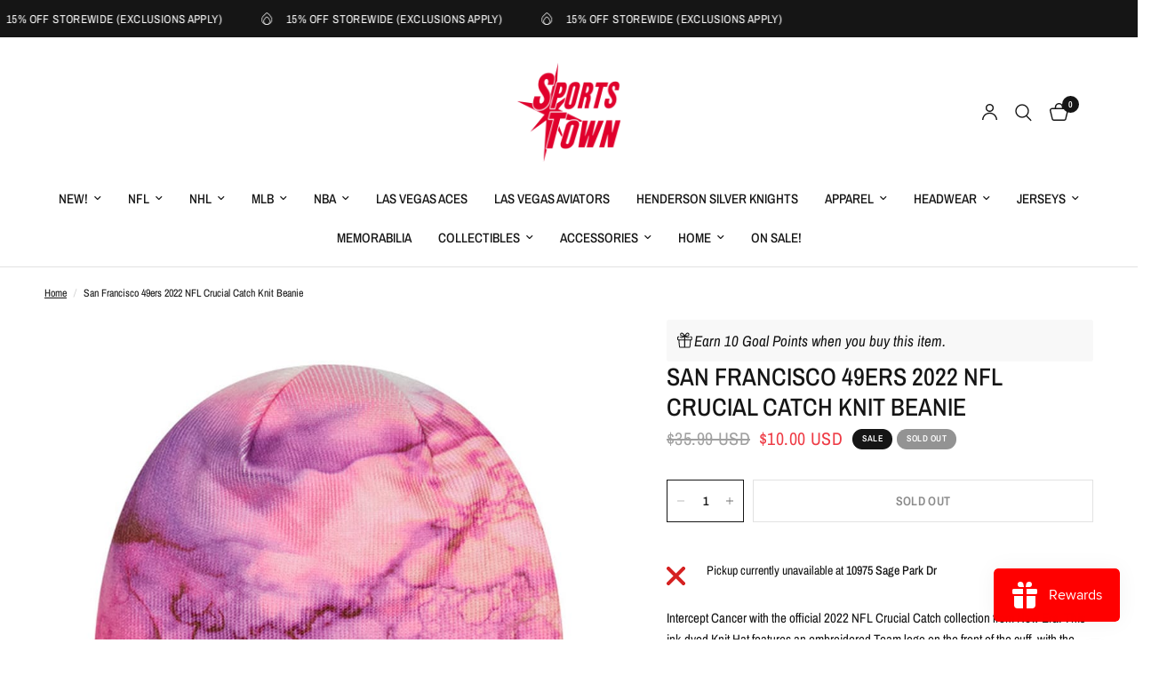

--- FILE ---
content_type: text/html; charset=utf-8
request_url: https://www.sportstowndts.com/products/san-francisco-49ers-new-era-2022-nfl-crucial-catch-knit-hat
body_size: 46667
content:
<!doctype html><html class="no-js" lang="en" dir="ltr">
<head>
<script type="text/javascript" src="https://edge.personalizer.io/storefront/2.0.0/js/shopify/storefront.min.js?key=lde1r-z1f1wkn3lb6chc4v7c-smcg9&shop=sports-town-usa.myshopify.com"></script>
<script>
window.LimeSpot = window.LimeSpot === undefined ? {} : LimeSpot;
LimeSpot.PageInfo = { Type: "Product", Template: "product", ReferenceIdentifier: "6718296096803" };

LimeSpot.StoreInfo = { Theme: "Reformation" };


LimeSpot.CartItems = [];
</script>





	<meta charset="utf-8">
	<meta http-equiv="X-UA-Compatible" content="IE=edge,chrome=1">
	<meta name="viewport" content="width=device-width, initial-scale=1, maximum-scale=5, viewport-fit=cover">
	<meta name="theme-color" content="#ffffff">
	<link rel="canonical" href="https://www.sportstowndts.com/products/san-francisco-49ers-new-era-2022-nfl-crucial-catch-knit-hat">
	<link rel="preconnect" href="https://cdn.shopify.com" crossorigin>
	<link rel="preload" as="style" href="//www.sportstowndts.com/cdn/shop/t/12/assets/app.css?v=132666050126184008891754328376">
<link rel="preload" as="style" href="//www.sportstowndts.com/cdn/shop/t/12/assets/product.css?v=17481990152205242641754328377">
<link rel="preload" as="image" href="//www.sportstowndts.com/cdn/shop/products/mens-new-era-pink-san-francisco-49ers-2022-nfl-crucial-catch-knit-hat_ss5_p-4740619_pv-1_u-9okhwk8ve2zrd1soagdd_v-5jacffgleymrfvnvtqbp.jpg?v=1664315549&width=375" imagesrcset="//www.sportstowndts.com/cdn/shop/products/mens-new-era-pink-san-francisco-49ers-2022-nfl-crucial-catch-knit-hat_ss5_p-4740619_pv-1_u-9okhwk8ve2zrd1soagdd_v-5jacffgleymrfvnvtqbp.jpg?v=1664315549&width=375 375w,//www.sportstowndts.com/cdn/shop/products/mens-new-era-pink-san-francisco-49ers-2022-nfl-crucial-catch-knit-hat_ss5_p-4740619_pv-1_u-9okhwk8ve2zrd1soagdd_v-5jacffgleymrfvnvtqbp.jpg?v=1664315549&width=640 640w,//www.sportstowndts.com/cdn/shop/products/mens-new-era-pink-san-francisco-49ers-2022-nfl-crucial-catch-knit-hat_ss5_p-4740619_pv-1_u-9okhwk8ve2zrd1soagdd_v-5jacffgleymrfvnvtqbp.jpg?v=1664315549&width=960 960w,//www.sportstowndts.com/cdn/shop/products/mens-new-era-pink-san-francisco-49ers-2022-nfl-crucial-catch-knit-hat_ss5_p-4740619_pv-1_u-9okhwk8ve2zrd1soagdd_v-5jacffgleymrfvnvtqbp.jpg?v=1664315549&width=1280 1280w" imagesizes="auto">




<link href="//www.sportstowndts.com/cdn/shop/t/12/assets/animations.min.js?v=125778792411641688251754328376" as="script" rel="preload">

<link href="//www.sportstowndts.com/cdn/shop/t/12/assets/header.js?v=53973329853117484881754328377" as="script" rel="preload">
<link href="//www.sportstowndts.com/cdn/shop/t/12/assets/vendor.min.js?v=57769212839167613861754328378" as="script" rel="preload">
<link href="//www.sportstowndts.com/cdn/shop/t/12/assets/app.js?v=39648928339787647271754328376" as="script" rel="preload">
<link href="//www.sportstowndts.com/cdn/shop/t/12/assets/slideshow.js?v=152163310877988040191754328378" as="script" rel="preload">

<script>
window.lazySizesConfig = window.lazySizesConfig || {};
window.lazySizesConfig.expand = 250;
window.lazySizesConfig.loadMode = 1;
window.lazySizesConfig.loadHidden = false;
</script>


	

	<title>
	San Francisco 49ers 2022 NFL Crucial Catch Knit Beanie &ndash; Sports Town USA
	</title>

	
	<meta name="description" content="Intercept Cancer with the official 2022 NFL Crucial Catch collection from New Era. This ink-dyed Knit Hat features an embroidered Team logo on the front of the cuff, with the official NFL shield on the right side of the hat. The rear cuff displays the league&#39;s Crucial Catch logo on a woven label. The NFL does not profi">
	
<link rel="preconnect" href="https://fonts.shopifycdn.com" crossorigin>

<meta property="og:site_name" content="Sports Town USA">
<meta property="og:url" content="https://www.sportstowndts.com/products/san-francisco-49ers-new-era-2022-nfl-crucial-catch-knit-hat">
<meta property="og:title" content="San Francisco 49ers 2022 NFL Crucial Catch Knit Beanie">
<meta property="og:type" content="product">
<meta property="og:description" content="Intercept Cancer with the official 2022 NFL Crucial Catch collection from New Era. This ink-dyed Knit Hat features an embroidered Team logo on the front of the cuff, with the official NFL shield on the right side of the hat. The rear cuff displays the league&#39;s Crucial Catch logo on a woven label. The NFL does not profi"><meta property="og:image" content="http://www.sportstowndts.com/cdn/shop/products/mens-new-era-pink-san-francisco-49ers-2022-nfl-crucial-catch-knit-hat_ss5_p-4740619_pv-1_u-9okhwk8ve2zrd1soagdd_v-5jacffgleymrfvnvtqbp.jpg?v=1664315549">
  <meta property="og:image:secure_url" content="https://www.sportstowndts.com/cdn/shop/products/mens-new-era-pink-san-francisco-49ers-2022-nfl-crucial-catch-knit-hat_ss5_p-4740619_pv-1_u-9okhwk8ve2zrd1soagdd_v-5jacffgleymrfvnvtqbp.jpg?v=1664315549">
  <meta property="og:image:width" content="900">
  <meta property="og:image:height" content="900"><meta property="og:price:amount" content="10.00">
  <meta property="og:price:currency" content="USD"><meta name="twitter:card" content="summary_large_image">
<meta name="twitter:title" content="San Francisco 49ers 2022 NFL Crucial Catch Knit Beanie">
<meta name="twitter:description" content="Intercept Cancer with the official 2022 NFL Crucial Catch collection from New Era. This ink-dyed Knit Hat features an embroidered Team logo on the front of the cuff, with the official NFL shield on the right side of the hat. The rear cuff displays the league&#39;s Crucial Catch logo on a woven label. The NFL does not profi">


	<link href="//www.sportstowndts.com/cdn/shop/t/12/assets/app.css?v=132666050126184008891754328376" rel="stylesheet" type="text/css" media="all" />

	<style data-shopify>
	@font-face {
  font-family: "Archivo Narrow";
  font-weight: 400;
  font-style: normal;
  font-display: swap;
  src: url("//www.sportstowndts.com/cdn/fonts/archivo_narrow/archivonarrow_n4.5c3bab850a22055c235cf940f895d873a8689d70.woff2") format("woff2"),
       url("//www.sportstowndts.com/cdn/fonts/archivo_narrow/archivonarrow_n4.ea12dd22d3319d164475c1d047ae8f973041a9ff.woff") format("woff");
}

@font-face {
  font-family: "Archivo Narrow";
  font-weight: 500;
  font-style: normal;
  font-display: swap;
  src: url("//www.sportstowndts.com/cdn/fonts/archivo_narrow/archivonarrow_n5.d7d2ed7fbf03e65de95fbf4dd65b8f16594058a7.woff2") format("woff2"),
       url("//www.sportstowndts.com/cdn/fonts/archivo_narrow/archivonarrow_n5.1b34a2bfca6fa7ceb43f421bf0098175c735e91b.woff") format("woff");
}

@font-face {
  font-family: "Archivo Narrow";
  font-weight: 600;
  font-style: normal;
  font-display: swap;
  src: url("//www.sportstowndts.com/cdn/fonts/archivo_narrow/archivonarrow_n6.39db873f9e4e9c8ab7083354b267ce7500b7ee9e.woff2") format("woff2"),
       url("//www.sportstowndts.com/cdn/fonts/archivo_narrow/archivonarrow_n6.997d285d710a777a602467368cc2fbd11a20033e.woff") format("woff");
}

@font-face {
  font-family: "Archivo Narrow";
  font-weight: 400;
  font-style: italic;
  font-display: swap;
  src: url("//www.sportstowndts.com/cdn/fonts/archivo_narrow/archivonarrow_i4.59445c13f0e607542640c8a56f31dcd8ed680cfa.woff2") format("woff2"),
       url("//www.sportstowndts.com/cdn/fonts/archivo_narrow/archivonarrow_i4.bbf26c99347034f8df1f87b08c4a929cfc5255c8.woff") format("woff");
}

@font-face {
  font-family: "Archivo Narrow";
  font-weight: 600;
  font-style: italic;
  font-display: swap;
  src: url("//www.sportstowndts.com/cdn/fonts/archivo_narrow/archivonarrow_i6.21c69730cb55f9ff454529f520897ee241e78c97.woff2") format("woff2"),
       url("//www.sportstowndts.com/cdn/fonts/archivo_narrow/archivonarrow_i6.6c25ccdf80ef4616ffdc61ea3e51d7ed480f0d13.woff") format("woff");
}


		@font-face {
  font-family: "Archivo Narrow";
  font-weight: 600;
  font-style: normal;
  font-display: swap;
  src: url("//www.sportstowndts.com/cdn/fonts/archivo_narrow/archivonarrow_n6.39db873f9e4e9c8ab7083354b267ce7500b7ee9e.woff2") format("woff2"),
       url("//www.sportstowndts.com/cdn/fonts/archivo_narrow/archivonarrow_n6.997d285d710a777a602467368cc2fbd11a20033e.woff") format("woff");
}

@font-face {
  font-family: "Archivo Narrow";
  font-weight: 400;
  font-style: normal;
  font-display: swap;
  src: url("//www.sportstowndts.com/cdn/fonts/archivo_narrow/archivonarrow_n4.5c3bab850a22055c235cf940f895d873a8689d70.woff2") format("woff2"),
       url("//www.sportstowndts.com/cdn/fonts/archivo_narrow/archivonarrow_n4.ea12dd22d3319d164475c1d047ae8f973041a9ff.woff") format("woff");
}

h1,h2,h3,h4,h5,h6,
	.h1,.h2,.h3,.h4,.h5,.h6,
	.logolink.text-logo,
	.heading-font,
	.h1-xlarge,
	.h1-large,
	.customer-addresses .my-address .address-index {
		font-style: normal;
		font-weight: 600;
		font-family: "Archivo Narrow", sans-serif;
	}
	body,
	.body-font,
	.thb-product-detail .product-title {
		font-style: normal;
		font-weight: 400;
		font-family: "Archivo Narrow", sans-serif;
	}
	:root {
		--mobile-swipe-width: calc(90vw - 30px);
		--font-body-scale: 1.0;
		--font-body-line-height-scale: 1.0;
		--font-body-letter-spacing: 0.0em;
		--font-body-medium-weight: 500;
    --font-body-bold-weight: 600;
		--font-announcement-scale: 1.0;
		--font-heading-scale: 1.0;
		--font-heading-line-height-scale: 1.0;
		--font-heading-letter-spacing: 0.0em;
		--font-navigation-scale: 1.0;
		--navigation-item-spacing: 15px;
		--font-product-title-scale: 1.0;
		--font-product-title-line-height-scale: 1.0;
		--button-letter-spacing: 0.02em;
		--button-font-scale: 1.0;

		--bg-body: #ffffff;
		--bg-body-rgb: 255,255,255;
		--bg-body-darken: #f7f7f7;
		--payment-terms-background-color: #ffffff;
		--color-body: #151515;
		--color-body-rgb: 21,21,21;
		--color-accent: #151515;
		--color-accent-rgb: 21,21,21;
		--color-border: #E2E2E2;
		--color-form-border: #dedede;
		--color-overlay-rgb: 0,0,0;

		--shopify-accelerated-checkout-button-block-size: 48px;
		--shopify-accelerated-checkout-inline-alignment: center;
		--shopify-accelerated-checkout-skeleton-animation-duration: 0.25s;

		--color-announcement-bar-text: #ffffff;
		--color-announcement-bar-bg: #151515;

		--color-header-bg: #ffffff;
		--color-header-bg-rgb: 255,255,255;
		--color-header-text: #151515;
		--color-header-text-rgb: 21,21,21;
		--color-header-links: #151515;
		--color-header-links-rgb: 21,21,21;
		--color-header-links-hover: #151515;
		--color-header-icons: #151515;
		--color-header-border: #E2E2E2;

		--solid-button-background: #151515;
		--solid-button-label: #ffffff;
		--outline-button-label: #151515;
		--button-border-radius: 0px;
		--shopify-accelerated-checkout-button-border-radius: 0px;

		--color-price: #151515;
		--color-price-discounted: #ee3b45;
		--color-star: #FD9A52;
		--color-dots: #151515;

		--color-inventory-instock: #279A4B;
		--color-inventory-lowstock: #FB9E5B;

		--section-spacing-mobile: 50px;
		--section-spacing-desktop: 90px;

		--color-badge-text: #ffffff;
		--color-badge-sold-out: #939393;
		--color-badge-sale: #151515;
		
		--color-badge-preorder: #666666;
		--badge-corner-radius: 13px;

		--color-footer-text: #FFFFFF;
		--color-footer-text-rgb: 255,255,255;
		--color-footer-link: #FFFFFF;
		--color-footer-link-hover: #FFFFFF;
		--color-footer-border: #444444;
		--color-footer-border-rgb: 68,68,68;
		--color-footer-bg: #151515;
	}



</style>


	<script>
		window.theme = window.theme || {};
		theme = {
			settings: {
				money_with_currency_format:"${{amount}}",
				cart_drawer:true,
				product_id: 6718296096803,
			},
			routes: {
				root_url: '/',
				cart_url: '/cart',
				cart_add_url: '/cart/add',
				search_url: '/search',
				cart_change_url: '/cart/change',
				cart_update_url: '/cart/update',
				cart_clear_url: '/cart/clear',
				predictive_search_url: '/search/suggest',
			},
			variantStrings: {
        addToCart: `Add to cart`,
        soldOut: `Sold out`,
        unavailable: `Unavailable`,
        preOrder: `Pre-order`,
      },
			strings: {
				requiresTerms: `You must agree with the terms and conditions of sales to check out`,
				shippingEstimatorNoResults: `Sorry, we do not ship to your address.`,
				shippingEstimatorOneResult: `There is one shipping rate for your address:`,
				shippingEstimatorMultipleResults: `There are several shipping rates for your address:`,
				shippingEstimatorError: `One or more error occurred while retrieving shipping rates:`
			}
		};
	</script>
	<script>window.performance && window.performance.mark && window.performance.mark('shopify.content_for_header.start');</script><meta name="google-site-verification" content="N_08pPJKLq1lYX7-LtBpFGcZqv-2z_0_SD_FPpjyGCs">
<meta name="google-site-verification" content="L5TT3u0hWpn0hn-7_4f13OoIr9Vr_x4YEViccxXJ53c">
<meta id="shopify-digital-wallet" name="shopify-digital-wallet" content="/14338424889/digital_wallets/dialog">
<meta name="shopify-checkout-api-token" content="2c28d82bdbe3c9a101a70c1582df4eac">
<link rel="alternate" type="application/json+oembed" href="https://www.sportstowndts.com/products/san-francisco-49ers-new-era-2022-nfl-crucial-catch-knit-hat.oembed">
<script async="async" src="/checkouts/internal/preloads.js?locale=en-US"></script>
<link rel="preconnect" href="https://shop.app" crossorigin="anonymous">
<script async="async" src="https://shop.app/checkouts/internal/preloads.js?locale=en-US&shop_id=14338424889" crossorigin="anonymous"></script>
<script id="apple-pay-shop-capabilities" type="application/json">{"shopId":14338424889,"countryCode":"US","currencyCode":"USD","merchantCapabilities":["supports3DS"],"merchantId":"gid:\/\/shopify\/Shop\/14338424889","merchantName":"Sports Town USA","requiredBillingContactFields":["postalAddress","email","phone"],"requiredShippingContactFields":["postalAddress","email","phone"],"shippingType":"shipping","supportedNetworks":["visa","masterCard","amex","discover","elo","jcb"],"total":{"type":"pending","label":"Sports Town USA","amount":"1.00"},"shopifyPaymentsEnabled":true,"supportsSubscriptions":true}</script>
<script id="shopify-features" type="application/json">{"accessToken":"2c28d82bdbe3c9a101a70c1582df4eac","betas":["rich-media-storefront-analytics"],"domain":"www.sportstowndts.com","predictiveSearch":true,"shopId":14338424889,"locale":"en"}</script>
<script>var Shopify = Shopify || {};
Shopify.shop = "sports-town-usa.myshopify.com";
Shopify.locale = "en";
Shopify.currency = {"active":"USD","rate":"1.0"};
Shopify.country = "US";
Shopify.theme = {"name":"Reformation","id":162067742755,"schema_name":"Reformation","schema_version":"9.0.0","theme_store_id":1762,"role":"main"};
Shopify.theme.handle = "null";
Shopify.theme.style = {"id":null,"handle":null};
Shopify.cdnHost = "www.sportstowndts.com/cdn";
Shopify.routes = Shopify.routes || {};
Shopify.routes.root = "/";</script>
<script type="module">!function(o){(o.Shopify=o.Shopify||{}).modules=!0}(window);</script>
<script>!function(o){function n(){var o=[];function n(){o.push(Array.prototype.slice.apply(arguments))}return n.q=o,n}var t=o.Shopify=o.Shopify||{};t.loadFeatures=n(),t.autoloadFeatures=n()}(window);</script>
<script>
  window.ShopifyPay = window.ShopifyPay || {};
  window.ShopifyPay.apiHost = "shop.app\/pay";
  window.ShopifyPay.redirectState = null;
</script>
<script id="shop-js-analytics" type="application/json">{"pageType":"product"}</script>
<script defer="defer" async type="module" src="//www.sportstowndts.com/cdn/shopifycloud/shop-js/modules/v2/client.init-shop-cart-sync_BN7fPSNr.en.esm.js"></script>
<script defer="defer" async type="module" src="//www.sportstowndts.com/cdn/shopifycloud/shop-js/modules/v2/chunk.common_Cbph3Kss.esm.js"></script>
<script defer="defer" async type="module" src="//www.sportstowndts.com/cdn/shopifycloud/shop-js/modules/v2/chunk.modal_DKumMAJ1.esm.js"></script>
<script type="module">
  await import("//www.sportstowndts.com/cdn/shopifycloud/shop-js/modules/v2/client.init-shop-cart-sync_BN7fPSNr.en.esm.js");
await import("//www.sportstowndts.com/cdn/shopifycloud/shop-js/modules/v2/chunk.common_Cbph3Kss.esm.js");
await import("//www.sportstowndts.com/cdn/shopifycloud/shop-js/modules/v2/chunk.modal_DKumMAJ1.esm.js");

  window.Shopify.SignInWithShop?.initShopCartSync?.({"fedCMEnabled":true,"windoidEnabled":true});

</script>
<script>
  window.Shopify = window.Shopify || {};
  if (!window.Shopify.featureAssets) window.Shopify.featureAssets = {};
  window.Shopify.featureAssets['shop-js'] = {"shop-cart-sync":["modules/v2/client.shop-cart-sync_CJVUk8Jm.en.esm.js","modules/v2/chunk.common_Cbph3Kss.esm.js","modules/v2/chunk.modal_DKumMAJ1.esm.js"],"init-fed-cm":["modules/v2/client.init-fed-cm_7Fvt41F4.en.esm.js","modules/v2/chunk.common_Cbph3Kss.esm.js","modules/v2/chunk.modal_DKumMAJ1.esm.js"],"init-shop-email-lookup-coordinator":["modules/v2/client.init-shop-email-lookup-coordinator_Cc088_bR.en.esm.js","modules/v2/chunk.common_Cbph3Kss.esm.js","modules/v2/chunk.modal_DKumMAJ1.esm.js"],"init-windoid":["modules/v2/client.init-windoid_hPopwJRj.en.esm.js","modules/v2/chunk.common_Cbph3Kss.esm.js","modules/v2/chunk.modal_DKumMAJ1.esm.js"],"shop-button":["modules/v2/client.shop-button_B0jaPSNF.en.esm.js","modules/v2/chunk.common_Cbph3Kss.esm.js","modules/v2/chunk.modal_DKumMAJ1.esm.js"],"shop-cash-offers":["modules/v2/client.shop-cash-offers_DPIskqss.en.esm.js","modules/v2/chunk.common_Cbph3Kss.esm.js","modules/v2/chunk.modal_DKumMAJ1.esm.js"],"shop-toast-manager":["modules/v2/client.shop-toast-manager_CK7RT69O.en.esm.js","modules/v2/chunk.common_Cbph3Kss.esm.js","modules/v2/chunk.modal_DKumMAJ1.esm.js"],"init-shop-cart-sync":["modules/v2/client.init-shop-cart-sync_BN7fPSNr.en.esm.js","modules/v2/chunk.common_Cbph3Kss.esm.js","modules/v2/chunk.modal_DKumMAJ1.esm.js"],"init-customer-accounts-sign-up":["modules/v2/client.init-customer-accounts-sign-up_CfPf4CXf.en.esm.js","modules/v2/client.shop-login-button_DeIztwXF.en.esm.js","modules/v2/chunk.common_Cbph3Kss.esm.js","modules/v2/chunk.modal_DKumMAJ1.esm.js"],"pay-button":["modules/v2/client.pay-button_CgIwFSYN.en.esm.js","modules/v2/chunk.common_Cbph3Kss.esm.js","modules/v2/chunk.modal_DKumMAJ1.esm.js"],"init-customer-accounts":["modules/v2/client.init-customer-accounts_DQ3x16JI.en.esm.js","modules/v2/client.shop-login-button_DeIztwXF.en.esm.js","modules/v2/chunk.common_Cbph3Kss.esm.js","modules/v2/chunk.modal_DKumMAJ1.esm.js"],"avatar":["modules/v2/client.avatar_BTnouDA3.en.esm.js"],"init-shop-for-new-customer-accounts":["modules/v2/client.init-shop-for-new-customer-accounts_CsZy_esa.en.esm.js","modules/v2/client.shop-login-button_DeIztwXF.en.esm.js","modules/v2/chunk.common_Cbph3Kss.esm.js","modules/v2/chunk.modal_DKumMAJ1.esm.js"],"shop-follow-button":["modules/v2/client.shop-follow-button_BRMJjgGd.en.esm.js","modules/v2/chunk.common_Cbph3Kss.esm.js","modules/v2/chunk.modal_DKumMAJ1.esm.js"],"checkout-modal":["modules/v2/client.checkout-modal_B9Drz_yf.en.esm.js","modules/v2/chunk.common_Cbph3Kss.esm.js","modules/v2/chunk.modal_DKumMAJ1.esm.js"],"shop-login-button":["modules/v2/client.shop-login-button_DeIztwXF.en.esm.js","modules/v2/chunk.common_Cbph3Kss.esm.js","modules/v2/chunk.modal_DKumMAJ1.esm.js"],"lead-capture":["modules/v2/client.lead-capture_DXYzFM3R.en.esm.js","modules/v2/chunk.common_Cbph3Kss.esm.js","modules/v2/chunk.modal_DKumMAJ1.esm.js"],"shop-login":["modules/v2/client.shop-login_CA5pJqmO.en.esm.js","modules/v2/chunk.common_Cbph3Kss.esm.js","modules/v2/chunk.modal_DKumMAJ1.esm.js"],"payment-terms":["modules/v2/client.payment-terms_BxzfvcZJ.en.esm.js","modules/v2/chunk.common_Cbph3Kss.esm.js","modules/v2/chunk.modal_DKumMAJ1.esm.js"]};
</script>
<script>(function() {
  var isLoaded = false;
  function asyncLoad() {
    if (isLoaded) return;
    isLoaded = true;
    var urls = ["https:\/\/admin.revenuehunt.com\/embed.js?shop=sports-town-usa.myshopify.com","https:\/\/edge.personalizer.io\/storefront\/2.0.0\/js\/shopify\/storefront.min.js?key=lde1r-z1f1wkn3lb6chc4v7c-smcg9\u0026shop=sports-town-usa.myshopify.com"];
    for (var i = 0; i < urls.length; i++) {
      var s = document.createElement('script');
      s.type = 'text/javascript';
      s.async = true;
      s.src = urls[i];
      var x = document.getElementsByTagName('script')[0];
      x.parentNode.insertBefore(s, x);
    }
  };
  if(window.attachEvent) {
    window.attachEvent('onload', asyncLoad);
  } else {
    window.addEventListener('load', asyncLoad, false);
  }
})();</script>
<script id="__st">var __st={"a":14338424889,"offset":-28800,"reqid":"192f6ac3-6fc4-4380-a7f4-5090c22fa0d0-1769907525","pageurl":"www.sportstowndts.com\/products\/san-francisco-49ers-new-era-2022-nfl-crucial-catch-knit-hat","u":"f2184b325956","p":"product","rtyp":"product","rid":6718296096803};</script>
<script>window.ShopifyPaypalV4VisibilityTracking = true;</script>
<script id="captcha-bootstrap">!function(){'use strict';const t='contact',e='account',n='new_comment',o=[[t,t],['blogs',n],['comments',n],[t,'customer']],c=[[e,'customer_login'],[e,'guest_login'],[e,'recover_customer_password'],[e,'create_customer']],r=t=>t.map((([t,e])=>`form[action*='/${t}']:not([data-nocaptcha='true']) input[name='form_type'][value='${e}']`)).join(','),a=t=>()=>t?[...document.querySelectorAll(t)].map((t=>t.form)):[];function s(){const t=[...o],e=r(t);return a(e)}const i='password',u='form_key',d=['recaptcha-v3-token','g-recaptcha-response','h-captcha-response',i],f=()=>{try{return window.sessionStorage}catch{return}},m='__shopify_v',_=t=>t.elements[u];function p(t,e,n=!1){try{const o=window.sessionStorage,c=JSON.parse(o.getItem(e)),{data:r}=function(t){const{data:e,action:n}=t;return t[m]||n?{data:e,action:n}:{data:t,action:n}}(c);for(const[e,n]of Object.entries(r))t.elements[e]&&(t.elements[e].value=n);n&&o.removeItem(e)}catch(o){console.error('form repopulation failed',{error:o})}}const l='form_type',E='cptcha';function T(t){t.dataset[E]=!0}const w=window,h=w.document,L='Shopify',v='ce_forms',y='captcha';let A=!1;((t,e)=>{const n=(g='f06e6c50-85a8-45c8-87d0-21a2b65856fe',I='https://cdn.shopify.com/shopifycloud/storefront-forms-hcaptcha/ce_storefront_forms_captcha_hcaptcha.v1.5.2.iife.js',D={infoText:'Protected by hCaptcha',privacyText:'Privacy',termsText:'Terms'},(t,e,n)=>{const o=w[L][v],c=o.bindForm;if(c)return c(t,g,e,D).then(n);var r;o.q.push([[t,g,e,D],n]),r=I,A||(h.body.append(Object.assign(h.createElement('script'),{id:'captcha-provider',async:!0,src:r})),A=!0)});var g,I,D;w[L]=w[L]||{},w[L][v]=w[L][v]||{},w[L][v].q=[],w[L][y]=w[L][y]||{},w[L][y].protect=function(t,e){n(t,void 0,e),T(t)},Object.freeze(w[L][y]),function(t,e,n,w,h,L){const[v,y,A,g]=function(t,e,n){const i=e?o:[],u=t?c:[],d=[...i,...u],f=r(d),m=r(i),_=r(d.filter((([t,e])=>n.includes(e))));return[a(f),a(m),a(_),s()]}(w,h,L),I=t=>{const e=t.target;return e instanceof HTMLFormElement?e:e&&e.form},D=t=>v().includes(t);t.addEventListener('submit',(t=>{const e=I(t);if(!e)return;const n=D(e)&&!e.dataset.hcaptchaBound&&!e.dataset.recaptchaBound,o=_(e),c=g().includes(e)&&(!o||!o.value);(n||c)&&t.preventDefault(),c&&!n&&(function(t){try{if(!f())return;!function(t){const e=f();if(!e)return;const n=_(t);if(!n)return;const o=n.value;o&&e.removeItem(o)}(t);const e=Array.from(Array(32),(()=>Math.random().toString(36)[2])).join('');!function(t,e){_(t)||t.append(Object.assign(document.createElement('input'),{type:'hidden',name:u})),t.elements[u].value=e}(t,e),function(t,e){const n=f();if(!n)return;const o=[...t.querySelectorAll(`input[type='${i}']`)].map((({name:t})=>t)),c=[...d,...o],r={};for(const[a,s]of new FormData(t).entries())c.includes(a)||(r[a]=s);n.setItem(e,JSON.stringify({[m]:1,action:t.action,data:r}))}(t,e)}catch(e){console.error('failed to persist form',e)}}(e),e.submit())}));const S=(t,e)=>{t&&!t.dataset[E]&&(n(t,e.some((e=>e===t))),T(t))};for(const o of['focusin','change'])t.addEventListener(o,(t=>{const e=I(t);D(e)&&S(e,y())}));const B=e.get('form_key'),M=e.get(l),P=B&&M;t.addEventListener('DOMContentLoaded',(()=>{const t=y();if(P)for(const e of t)e.elements[l].value===M&&p(e,B);[...new Set([...A(),...v().filter((t=>'true'===t.dataset.shopifyCaptcha))])].forEach((e=>S(e,t)))}))}(h,new URLSearchParams(w.location.search),n,t,e,['guest_login'])})(!0,!0)}();</script>
<script integrity="sha256-4kQ18oKyAcykRKYeNunJcIwy7WH5gtpwJnB7kiuLZ1E=" data-source-attribution="shopify.loadfeatures" defer="defer" src="//www.sportstowndts.com/cdn/shopifycloud/storefront/assets/storefront/load_feature-a0a9edcb.js" crossorigin="anonymous"></script>
<script crossorigin="anonymous" defer="defer" src="//www.sportstowndts.com/cdn/shopifycloud/storefront/assets/shopify_pay/storefront-65b4c6d7.js?v=20250812"></script>
<script data-source-attribution="shopify.dynamic_checkout.dynamic.init">var Shopify=Shopify||{};Shopify.PaymentButton=Shopify.PaymentButton||{isStorefrontPortableWallets:!0,init:function(){window.Shopify.PaymentButton.init=function(){};var t=document.createElement("script");t.src="https://www.sportstowndts.com/cdn/shopifycloud/portable-wallets/latest/portable-wallets.en.js",t.type="module",document.head.appendChild(t)}};
</script>
<script data-source-attribution="shopify.dynamic_checkout.buyer_consent">
  function portableWalletsHideBuyerConsent(e){var t=document.getElementById("shopify-buyer-consent"),n=document.getElementById("shopify-subscription-policy-button");t&&n&&(t.classList.add("hidden"),t.setAttribute("aria-hidden","true"),n.removeEventListener("click",e))}function portableWalletsShowBuyerConsent(e){var t=document.getElementById("shopify-buyer-consent"),n=document.getElementById("shopify-subscription-policy-button");t&&n&&(t.classList.remove("hidden"),t.removeAttribute("aria-hidden"),n.addEventListener("click",e))}window.Shopify?.PaymentButton&&(window.Shopify.PaymentButton.hideBuyerConsent=portableWalletsHideBuyerConsent,window.Shopify.PaymentButton.showBuyerConsent=portableWalletsShowBuyerConsent);
</script>
<script>
  function portableWalletsCleanup(e){e&&e.src&&console.error("Failed to load portable wallets script "+e.src);var t=document.querySelectorAll("shopify-accelerated-checkout .shopify-payment-button__skeleton, shopify-accelerated-checkout-cart .wallet-cart-button__skeleton"),e=document.getElementById("shopify-buyer-consent");for(let e=0;e<t.length;e++)t[e].remove();e&&e.remove()}function portableWalletsNotLoadedAsModule(e){e instanceof ErrorEvent&&"string"==typeof e.message&&e.message.includes("import.meta")&&"string"==typeof e.filename&&e.filename.includes("portable-wallets")&&(window.removeEventListener("error",portableWalletsNotLoadedAsModule),window.Shopify.PaymentButton.failedToLoad=e,"loading"===document.readyState?document.addEventListener("DOMContentLoaded",window.Shopify.PaymentButton.init):window.Shopify.PaymentButton.init())}window.addEventListener("error",portableWalletsNotLoadedAsModule);
</script>

<script type="module" src="https://www.sportstowndts.com/cdn/shopifycloud/portable-wallets/latest/portable-wallets.en.js" onError="portableWalletsCleanup(this)" crossorigin="anonymous"></script>
<script nomodule>
  document.addEventListener("DOMContentLoaded", portableWalletsCleanup);
</script>

<script id='scb4127' type='text/javascript' async='' src='https://www.sportstowndts.com/cdn/shopifycloud/privacy-banner/storefront-banner.js'></script><link id="shopify-accelerated-checkout-styles" rel="stylesheet" media="screen" href="https://www.sportstowndts.com/cdn/shopifycloud/portable-wallets/latest/accelerated-checkout-backwards-compat.css" crossorigin="anonymous">
<style id="shopify-accelerated-checkout-cart">
        #shopify-buyer-consent {
  margin-top: 1em;
  display: inline-block;
  width: 100%;
}

#shopify-buyer-consent.hidden {
  display: none;
}

#shopify-subscription-policy-button {
  background: none;
  border: none;
  padding: 0;
  text-decoration: underline;
  font-size: inherit;
  cursor: pointer;
}

#shopify-subscription-policy-button::before {
  box-shadow: none;
}

      </style>

<script>window.performance && window.performance.mark && window.performance.mark('shopify.content_for_header.end');</script> <!-- Header hook for plugins -->

	<script>document.documentElement.className = document.documentElement.className.replace('no-js', 'js');</script>
	
<script src="https://cdn.shopify.com/extensions/019be4d4-ead9-77ea-a8e3-050f9b62b552/custom-147/assets/embed.js" type="text/javascript" defer="defer"></script>
<script src="https://cdn.shopify.com/extensions/019c0eee-edaa-7efe-8d4d-9c5a39d5d323/smile-io-283/assets/smile-loader.js" type="text/javascript" defer="defer"></script>
<script src="https://cdn.shopify.com/extensions/019c0eee-edaa-7efe-8d4d-9c5a39d5d323/smile-io-283/assets/smile-points-on-product-page.js" type="text/javascript" defer="defer"></script>
<link href="https://cdn.shopify.com/extensions/019c0eee-edaa-7efe-8d4d-9c5a39d5d323/smile-io-283/assets/smile-points-on-product-page.css" rel="stylesheet" type="text/css" media="all">
<script src="https://cdn.shopify.com/extensions/019b8d54-2388-79d8-becc-d32a3afe2c7a/omnisend-50/assets/omnisend-in-shop.js" type="text/javascript" defer="defer"></script>
<link href="https://monorail-edge.shopifysvc.com" rel="dns-prefetch">
<script>(function(){if ("sendBeacon" in navigator && "performance" in window) {try {var session_token_from_headers = performance.getEntriesByType('navigation')[0].serverTiming.find(x => x.name == '_s').description;} catch {var session_token_from_headers = undefined;}var session_cookie_matches = document.cookie.match(/_shopify_s=([^;]*)/);var session_token_from_cookie = session_cookie_matches && session_cookie_matches.length === 2 ? session_cookie_matches[1] : "";var session_token = session_token_from_headers || session_token_from_cookie || "";function handle_abandonment_event(e) {var entries = performance.getEntries().filter(function(entry) {return /monorail-edge.shopifysvc.com/.test(entry.name);});if (!window.abandonment_tracked && entries.length === 0) {window.abandonment_tracked = true;var currentMs = Date.now();var navigation_start = performance.timing.navigationStart;var payload = {shop_id: 14338424889,url: window.location.href,navigation_start,duration: currentMs - navigation_start,session_token,page_type: "product"};window.navigator.sendBeacon("https://monorail-edge.shopifysvc.com/v1/produce", JSON.stringify({schema_id: "online_store_buyer_site_abandonment/1.1",payload: payload,metadata: {event_created_at_ms: currentMs,event_sent_at_ms: currentMs}}));}}window.addEventListener('pagehide', handle_abandonment_event);}}());</script>
<script id="web-pixels-manager-setup">(function e(e,d,r,n,o){if(void 0===o&&(o={}),!Boolean(null===(a=null===(i=window.Shopify)||void 0===i?void 0:i.analytics)||void 0===a?void 0:a.replayQueue)){var i,a;window.Shopify=window.Shopify||{};var t=window.Shopify;t.analytics=t.analytics||{};var s=t.analytics;s.replayQueue=[],s.publish=function(e,d,r){return s.replayQueue.push([e,d,r]),!0};try{self.performance.mark("wpm:start")}catch(e){}var l=function(){var e={modern:/Edge?\/(1{2}[4-9]|1[2-9]\d|[2-9]\d{2}|\d{4,})\.\d+(\.\d+|)|Firefox\/(1{2}[4-9]|1[2-9]\d|[2-9]\d{2}|\d{4,})\.\d+(\.\d+|)|Chrom(ium|e)\/(9{2}|\d{3,})\.\d+(\.\d+|)|(Maci|X1{2}).+ Version\/(15\.\d+|(1[6-9]|[2-9]\d|\d{3,})\.\d+)([,.]\d+|)( \(\w+\)|)( Mobile\/\w+|) Safari\/|Chrome.+OPR\/(9{2}|\d{3,})\.\d+\.\d+|(CPU[ +]OS|iPhone[ +]OS|CPU[ +]iPhone|CPU IPhone OS|CPU iPad OS)[ +]+(15[._]\d+|(1[6-9]|[2-9]\d|\d{3,})[._]\d+)([._]\d+|)|Android:?[ /-](13[3-9]|1[4-9]\d|[2-9]\d{2}|\d{4,})(\.\d+|)(\.\d+|)|Android.+Firefox\/(13[5-9]|1[4-9]\d|[2-9]\d{2}|\d{4,})\.\d+(\.\d+|)|Android.+Chrom(ium|e)\/(13[3-9]|1[4-9]\d|[2-9]\d{2}|\d{4,})\.\d+(\.\d+|)|SamsungBrowser\/([2-9]\d|\d{3,})\.\d+/,legacy:/Edge?\/(1[6-9]|[2-9]\d|\d{3,})\.\d+(\.\d+|)|Firefox\/(5[4-9]|[6-9]\d|\d{3,})\.\d+(\.\d+|)|Chrom(ium|e)\/(5[1-9]|[6-9]\d|\d{3,})\.\d+(\.\d+|)([\d.]+$|.*Safari\/(?![\d.]+ Edge\/[\d.]+$))|(Maci|X1{2}).+ Version\/(10\.\d+|(1[1-9]|[2-9]\d|\d{3,})\.\d+)([,.]\d+|)( \(\w+\)|)( Mobile\/\w+|) Safari\/|Chrome.+OPR\/(3[89]|[4-9]\d|\d{3,})\.\d+\.\d+|(CPU[ +]OS|iPhone[ +]OS|CPU[ +]iPhone|CPU IPhone OS|CPU iPad OS)[ +]+(10[._]\d+|(1[1-9]|[2-9]\d|\d{3,})[._]\d+)([._]\d+|)|Android:?[ /-](13[3-9]|1[4-9]\d|[2-9]\d{2}|\d{4,})(\.\d+|)(\.\d+|)|Mobile Safari.+OPR\/([89]\d|\d{3,})\.\d+\.\d+|Android.+Firefox\/(13[5-9]|1[4-9]\d|[2-9]\d{2}|\d{4,})\.\d+(\.\d+|)|Android.+Chrom(ium|e)\/(13[3-9]|1[4-9]\d|[2-9]\d{2}|\d{4,})\.\d+(\.\d+|)|Android.+(UC? ?Browser|UCWEB|U3)[ /]?(15\.([5-9]|\d{2,})|(1[6-9]|[2-9]\d|\d{3,})\.\d+)\.\d+|SamsungBrowser\/(5\.\d+|([6-9]|\d{2,})\.\d+)|Android.+MQ{2}Browser\/(14(\.(9|\d{2,})|)|(1[5-9]|[2-9]\d|\d{3,})(\.\d+|))(\.\d+|)|K[Aa][Ii]OS\/(3\.\d+|([4-9]|\d{2,})\.\d+)(\.\d+|)/},d=e.modern,r=e.legacy,n=navigator.userAgent;return n.match(d)?"modern":n.match(r)?"legacy":"unknown"}(),u="modern"===l?"modern":"legacy",c=(null!=n?n:{modern:"",legacy:""})[u],f=function(e){return[e.baseUrl,"/wpm","/b",e.hashVersion,"modern"===e.buildTarget?"m":"l",".js"].join("")}({baseUrl:d,hashVersion:r,buildTarget:u}),m=function(e){var d=e.version,r=e.bundleTarget,n=e.surface,o=e.pageUrl,i=e.monorailEndpoint;return{emit:function(e){var a=e.status,t=e.errorMsg,s=(new Date).getTime(),l=JSON.stringify({metadata:{event_sent_at_ms:s},events:[{schema_id:"web_pixels_manager_load/3.1",payload:{version:d,bundle_target:r,page_url:o,status:a,surface:n,error_msg:t},metadata:{event_created_at_ms:s}}]});if(!i)return console&&console.warn&&console.warn("[Web Pixels Manager] No Monorail endpoint provided, skipping logging."),!1;try{return self.navigator.sendBeacon.bind(self.navigator)(i,l)}catch(e){}var u=new XMLHttpRequest;try{return u.open("POST",i,!0),u.setRequestHeader("Content-Type","text/plain"),u.send(l),!0}catch(e){return console&&console.warn&&console.warn("[Web Pixels Manager] Got an unhandled error while logging to Monorail."),!1}}}}({version:r,bundleTarget:l,surface:e.surface,pageUrl:self.location.href,monorailEndpoint:e.monorailEndpoint});try{o.browserTarget=l,function(e){var d=e.src,r=e.async,n=void 0===r||r,o=e.onload,i=e.onerror,a=e.sri,t=e.scriptDataAttributes,s=void 0===t?{}:t,l=document.createElement("script"),u=document.querySelector("head"),c=document.querySelector("body");if(l.async=n,l.src=d,a&&(l.integrity=a,l.crossOrigin="anonymous"),s)for(var f in s)if(Object.prototype.hasOwnProperty.call(s,f))try{l.dataset[f]=s[f]}catch(e){}if(o&&l.addEventListener("load",o),i&&l.addEventListener("error",i),u)u.appendChild(l);else{if(!c)throw new Error("Did not find a head or body element to append the script");c.appendChild(l)}}({src:f,async:!0,onload:function(){if(!function(){var e,d;return Boolean(null===(d=null===(e=window.Shopify)||void 0===e?void 0:e.analytics)||void 0===d?void 0:d.initialized)}()){var d=window.webPixelsManager.init(e)||void 0;if(d){var r=window.Shopify.analytics;r.replayQueue.forEach((function(e){var r=e[0],n=e[1],o=e[2];d.publishCustomEvent(r,n,o)})),r.replayQueue=[],r.publish=d.publishCustomEvent,r.visitor=d.visitor,r.initialized=!0}}},onerror:function(){return m.emit({status:"failed",errorMsg:"".concat(f," has failed to load")})},sri:function(e){var d=/^sha384-[A-Za-z0-9+/=]+$/;return"string"==typeof e&&d.test(e)}(c)?c:"",scriptDataAttributes:o}),m.emit({status:"loading"})}catch(e){m.emit({status:"failed",errorMsg:(null==e?void 0:e.message)||"Unknown error"})}}})({shopId: 14338424889,storefrontBaseUrl: "https://www.sportstowndts.com",extensionsBaseUrl: "https://extensions.shopifycdn.com/cdn/shopifycloud/web-pixels-manager",monorailEndpoint: "https://monorail-edge.shopifysvc.com/unstable/produce_batch",surface: "storefront-renderer",enabledBetaFlags: ["2dca8a86"],webPixelsConfigList: [{"id":"490471459","configuration":"{\"pixelCode\":\"CS992K3C77U0EJN18P2G\"}","eventPayloadVersion":"v1","runtimeContext":"STRICT","scriptVersion":"22e92c2ad45662f435e4801458fb78cc","type":"APP","apiClientId":4383523,"privacyPurposes":["ANALYTICS","MARKETING","SALE_OF_DATA"],"dataSharingAdjustments":{"protectedCustomerApprovalScopes":["read_customer_address","read_customer_email","read_customer_name","read_customer_personal_data","read_customer_phone"]}},{"id":"489488419","configuration":"{\"pixel_id\":\"3199298070228654\",\"pixel_type\":\"facebook_pixel\"}","eventPayloadVersion":"v1","runtimeContext":"OPEN","scriptVersion":"ca16bc87fe92b6042fbaa3acc2fbdaa6","type":"APP","apiClientId":2329312,"privacyPurposes":["ANALYTICS","MARKETING","SALE_OF_DATA"],"dataSharingAdjustments":{"protectedCustomerApprovalScopes":["read_customer_address","read_customer_email","read_customer_name","read_customer_personal_data","read_customer_phone"]}},{"id":"452984867","configuration":"{\"subscriberKey\":\"a1xzh-da1fp1m3qq6qc4rg7vao-9h4dj\"}","eventPayloadVersion":"v1","runtimeContext":"STRICT","scriptVersion":"7f2756b79c173d049d70f9666ae55467","type":"APP","apiClientId":155369,"privacyPurposes":["ANALYTICS","PREFERENCES"],"dataSharingAdjustments":{"protectedCustomerApprovalScopes":["read_customer_address","read_customer_email","read_customer_name","read_customer_personal_data","read_customer_phone"]}},{"id":"242941987","configuration":"{\"config\":\"{\\\"pixel_id\\\":\\\"AW-729288302\\\",\\\"target_country\\\":\\\"US\\\",\\\"gtag_events\\\":[{\\\"type\\\":\\\"search\\\",\\\"action_label\\\":\\\"AW-729288302\\\/A_BACJ7i76UBEO6c4NsC\\\"},{\\\"type\\\":\\\"begin_checkout\\\",\\\"action_label\\\":\\\"AW-729288302\\\/jRHrCJvi76UBEO6c4NsC\\\"},{\\\"type\\\":\\\"view_item\\\",\\\"action_label\\\":[\\\"AW-729288302\\\/NmV6CJXi76UBEO6c4NsC\\\",\\\"MC-31HLH0B40J\\\"]},{\\\"type\\\":\\\"purchase\\\",\\\"action_label\\\":[\\\"AW-729288302\\\/SiEVCJLi76UBEO6c4NsC\\\",\\\"MC-31HLH0B40J\\\"]},{\\\"type\\\":\\\"page_view\\\",\\\"action_label\\\":[\\\"AW-729288302\\\/H3YCCI_i76UBEO6c4NsC\\\",\\\"MC-31HLH0B40J\\\"]},{\\\"type\\\":\\\"add_payment_info\\\",\\\"action_label\\\":\\\"AW-729288302\\\/zRvOCJnj76UBEO6c4NsC\\\"},{\\\"type\\\":\\\"add_to_cart\\\",\\\"action_label\\\":\\\"AW-729288302\\\/570zCJji76UBEO6c4NsC\\\"}],\\\"enable_monitoring_mode\\\":false}\"}","eventPayloadVersion":"v1","runtimeContext":"OPEN","scriptVersion":"b2a88bafab3e21179ed38636efcd8a93","type":"APP","apiClientId":1780363,"privacyPurposes":[],"dataSharingAdjustments":{"protectedCustomerApprovalScopes":["read_customer_address","read_customer_email","read_customer_name","read_customer_personal_data","read_customer_phone"]}},{"id":"54329379","configuration":"{\"apiURL\":\"https:\/\/api.omnisend.com\",\"appURL\":\"https:\/\/app.omnisend.com\",\"brandID\":\"5db888c54c7fa42e0fa10e75\",\"trackingURL\":\"https:\/\/wt.omnisendlink.com\"}","eventPayloadVersion":"v1","runtimeContext":"STRICT","scriptVersion":"aa9feb15e63a302383aa48b053211bbb","type":"APP","apiClientId":186001,"privacyPurposes":["ANALYTICS","MARKETING","SALE_OF_DATA"],"dataSharingAdjustments":{"protectedCustomerApprovalScopes":["read_customer_address","read_customer_email","read_customer_name","read_customer_personal_data","read_customer_phone"]}},{"id":"34308131","configuration":"{\"tagID\":\"2614368010289\"}","eventPayloadVersion":"v1","runtimeContext":"STRICT","scriptVersion":"18031546ee651571ed29edbe71a3550b","type":"APP","apiClientId":3009811,"privacyPurposes":["ANALYTICS","MARKETING","SALE_OF_DATA"],"dataSharingAdjustments":{"protectedCustomerApprovalScopes":["read_customer_address","read_customer_email","read_customer_name","read_customer_personal_data","read_customer_phone"]}},{"id":"39092259","eventPayloadVersion":"v1","runtimeContext":"LAX","scriptVersion":"1","type":"CUSTOM","privacyPurposes":["MARKETING"],"name":"Meta pixel (migrated)"},{"id":"shopify-app-pixel","configuration":"{}","eventPayloadVersion":"v1","runtimeContext":"STRICT","scriptVersion":"0450","apiClientId":"shopify-pixel","type":"APP","privacyPurposes":["ANALYTICS","MARKETING"]},{"id":"shopify-custom-pixel","eventPayloadVersion":"v1","runtimeContext":"LAX","scriptVersion":"0450","apiClientId":"shopify-pixel","type":"CUSTOM","privacyPurposes":["ANALYTICS","MARKETING"]}],isMerchantRequest: false,initData: {"shop":{"name":"Sports Town USA","paymentSettings":{"currencyCode":"USD"},"myshopifyDomain":"sports-town-usa.myshopify.com","countryCode":"US","storefrontUrl":"https:\/\/www.sportstowndts.com"},"customer":null,"cart":null,"checkout":null,"productVariants":[{"price":{"amount":10.0,"currencyCode":"USD"},"product":{"title":"San Francisco 49ers 2022 NFL Crucial Catch Knit Beanie","vendor":"New Era","id":"6718296096803","untranslatedTitle":"San Francisco 49ers 2022 NFL Crucial Catch Knit Beanie","url":"\/products\/san-francisco-49ers-new-era-2022-nfl-crucial-catch-knit-hat","type":"Headwear"},"id":"39796864450595","image":{"src":"\/\/www.sportstowndts.com\/cdn\/shop\/products\/mens-new-era-pink-san-francisco-49ers-2022-nfl-crucial-catch-knit-hat_ss5_p-4740619_pv-1_u-9okhwk8ve2zrd1soagdd_v-5jacffgleymrfvnvtqbp.jpg?v=1664315549"},"sku":"114165","title":"Default Title","untranslatedTitle":"Default Title"}],"purchasingCompany":null},},"https://www.sportstowndts.com/cdn","1d2a099fw23dfb22ep557258f5m7a2edbae",{"modern":"","legacy":""},{"shopId":"14338424889","storefrontBaseUrl":"https:\/\/www.sportstowndts.com","extensionBaseUrl":"https:\/\/extensions.shopifycdn.com\/cdn\/shopifycloud\/web-pixels-manager","surface":"storefront-renderer","enabledBetaFlags":"[\"2dca8a86\"]","isMerchantRequest":"false","hashVersion":"1d2a099fw23dfb22ep557258f5m7a2edbae","publish":"custom","events":"[[\"page_viewed\",{}],[\"product_viewed\",{\"productVariant\":{\"price\":{\"amount\":10.0,\"currencyCode\":\"USD\"},\"product\":{\"title\":\"San Francisco 49ers 2022 NFL Crucial Catch Knit Beanie\",\"vendor\":\"New Era\",\"id\":\"6718296096803\",\"untranslatedTitle\":\"San Francisco 49ers 2022 NFL Crucial Catch Knit Beanie\",\"url\":\"\/products\/san-francisco-49ers-new-era-2022-nfl-crucial-catch-knit-hat\",\"type\":\"Headwear\"},\"id\":\"39796864450595\",\"image\":{\"src\":\"\/\/www.sportstowndts.com\/cdn\/shop\/products\/mens-new-era-pink-san-francisco-49ers-2022-nfl-crucial-catch-knit-hat_ss5_p-4740619_pv-1_u-9okhwk8ve2zrd1soagdd_v-5jacffgleymrfvnvtqbp.jpg?v=1664315549\"},\"sku\":\"114165\",\"title\":\"Default Title\",\"untranslatedTitle\":\"Default Title\"}}]]"});</script><script>
  window.ShopifyAnalytics = window.ShopifyAnalytics || {};
  window.ShopifyAnalytics.meta = window.ShopifyAnalytics.meta || {};
  window.ShopifyAnalytics.meta.currency = 'USD';
  var meta = {"product":{"id":6718296096803,"gid":"gid:\/\/shopify\/Product\/6718296096803","vendor":"New Era","type":"Headwear","handle":"san-francisco-49ers-new-era-2022-nfl-crucial-catch-knit-hat","variants":[{"id":39796864450595,"price":1000,"name":"San Francisco 49ers 2022 NFL Crucial Catch Knit Beanie","public_title":null,"sku":"114165"}],"remote":false},"page":{"pageType":"product","resourceType":"product","resourceId":6718296096803,"requestId":"192f6ac3-6fc4-4380-a7f4-5090c22fa0d0-1769907525"}};
  for (var attr in meta) {
    window.ShopifyAnalytics.meta[attr] = meta[attr];
  }
</script>
<script class="analytics">
  (function () {
    var customDocumentWrite = function(content) {
      var jquery = null;

      if (window.jQuery) {
        jquery = window.jQuery;
      } else if (window.Checkout && window.Checkout.$) {
        jquery = window.Checkout.$;
      }

      if (jquery) {
        jquery('body').append(content);
      }
    };

    var hasLoggedConversion = function(token) {
      if (token) {
        return document.cookie.indexOf('loggedConversion=' + token) !== -1;
      }
      return false;
    }

    var setCookieIfConversion = function(token) {
      if (token) {
        var twoMonthsFromNow = new Date(Date.now());
        twoMonthsFromNow.setMonth(twoMonthsFromNow.getMonth() + 2);

        document.cookie = 'loggedConversion=' + token + '; expires=' + twoMonthsFromNow;
      }
    }

    var trekkie = window.ShopifyAnalytics.lib = window.trekkie = window.trekkie || [];
    if (trekkie.integrations) {
      return;
    }
    trekkie.methods = [
      'identify',
      'page',
      'ready',
      'track',
      'trackForm',
      'trackLink'
    ];
    trekkie.factory = function(method) {
      return function() {
        var args = Array.prototype.slice.call(arguments);
        args.unshift(method);
        trekkie.push(args);
        return trekkie;
      };
    };
    for (var i = 0; i < trekkie.methods.length; i++) {
      var key = trekkie.methods[i];
      trekkie[key] = trekkie.factory(key);
    }
    trekkie.load = function(config) {
      trekkie.config = config || {};
      trekkie.config.initialDocumentCookie = document.cookie;
      var first = document.getElementsByTagName('script')[0];
      var script = document.createElement('script');
      script.type = 'text/javascript';
      script.onerror = function(e) {
        var scriptFallback = document.createElement('script');
        scriptFallback.type = 'text/javascript';
        scriptFallback.onerror = function(error) {
                var Monorail = {
      produce: function produce(monorailDomain, schemaId, payload) {
        var currentMs = new Date().getTime();
        var event = {
          schema_id: schemaId,
          payload: payload,
          metadata: {
            event_created_at_ms: currentMs,
            event_sent_at_ms: currentMs
          }
        };
        return Monorail.sendRequest("https://" + monorailDomain + "/v1/produce", JSON.stringify(event));
      },
      sendRequest: function sendRequest(endpointUrl, payload) {
        // Try the sendBeacon API
        if (window && window.navigator && typeof window.navigator.sendBeacon === 'function' && typeof window.Blob === 'function' && !Monorail.isIos12()) {
          var blobData = new window.Blob([payload], {
            type: 'text/plain'
          });

          if (window.navigator.sendBeacon(endpointUrl, blobData)) {
            return true;
          } // sendBeacon was not successful

        } // XHR beacon

        var xhr = new XMLHttpRequest();

        try {
          xhr.open('POST', endpointUrl);
          xhr.setRequestHeader('Content-Type', 'text/plain');
          xhr.send(payload);
        } catch (e) {
          console.log(e);
        }

        return false;
      },
      isIos12: function isIos12() {
        return window.navigator.userAgent.lastIndexOf('iPhone; CPU iPhone OS 12_') !== -1 || window.navigator.userAgent.lastIndexOf('iPad; CPU OS 12_') !== -1;
      }
    };
    Monorail.produce('monorail-edge.shopifysvc.com',
      'trekkie_storefront_load_errors/1.1',
      {shop_id: 14338424889,
      theme_id: 162067742755,
      app_name: "storefront",
      context_url: window.location.href,
      source_url: "//www.sportstowndts.com/cdn/s/trekkie.storefront.c59ea00e0474b293ae6629561379568a2d7c4bba.min.js"});

        };
        scriptFallback.async = true;
        scriptFallback.src = '//www.sportstowndts.com/cdn/s/trekkie.storefront.c59ea00e0474b293ae6629561379568a2d7c4bba.min.js';
        first.parentNode.insertBefore(scriptFallback, first);
      };
      script.async = true;
      script.src = '//www.sportstowndts.com/cdn/s/trekkie.storefront.c59ea00e0474b293ae6629561379568a2d7c4bba.min.js';
      first.parentNode.insertBefore(script, first);
    };
    trekkie.load(
      {"Trekkie":{"appName":"storefront","development":false,"defaultAttributes":{"shopId":14338424889,"isMerchantRequest":null,"themeId":162067742755,"themeCityHash":"6929492706184879777","contentLanguage":"en","currency":"USD","eventMetadataId":"6364b43d-7c9b-4ab6-80bc-b68c0192add3"},"isServerSideCookieWritingEnabled":true,"monorailRegion":"shop_domain","enabledBetaFlags":["65f19447","b5387b81"]},"Session Attribution":{},"S2S":{"facebookCapiEnabled":true,"source":"trekkie-storefront-renderer","apiClientId":580111}}
    );

    var loaded = false;
    trekkie.ready(function() {
      if (loaded) return;
      loaded = true;

      window.ShopifyAnalytics.lib = window.trekkie;

      var originalDocumentWrite = document.write;
      document.write = customDocumentWrite;
      try { window.ShopifyAnalytics.merchantGoogleAnalytics.call(this); } catch(error) {};
      document.write = originalDocumentWrite;

      window.ShopifyAnalytics.lib.page(null,{"pageType":"product","resourceType":"product","resourceId":6718296096803,"requestId":"192f6ac3-6fc4-4380-a7f4-5090c22fa0d0-1769907525","shopifyEmitted":true});

      var match = window.location.pathname.match(/checkouts\/(.+)\/(thank_you|post_purchase)/)
      var token = match? match[1]: undefined;
      if (!hasLoggedConversion(token)) {
        setCookieIfConversion(token);
        window.ShopifyAnalytics.lib.track("Viewed Product",{"currency":"USD","variantId":39796864450595,"productId":6718296096803,"productGid":"gid:\/\/shopify\/Product\/6718296096803","name":"San Francisco 49ers 2022 NFL Crucial Catch Knit Beanie","price":"10.00","sku":"114165","brand":"New Era","variant":null,"category":"Headwear","nonInteraction":true,"remote":false},undefined,undefined,{"shopifyEmitted":true});
      window.ShopifyAnalytics.lib.track("monorail:\/\/trekkie_storefront_viewed_product\/1.1",{"currency":"USD","variantId":39796864450595,"productId":6718296096803,"productGid":"gid:\/\/shopify\/Product\/6718296096803","name":"San Francisco 49ers 2022 NFL Crucial Catch Knit Beanie","price":"10.00","sku":"114165","brand":"New Era","variant":null,"category":"Headwear","nonInteraction":true,"remote":false,"referer":"https:\/\/www.sportstowndts.com\/products\/san-francisco-49ers-new-era-2022-nfl-crucial-catch-knit-hat"});
      }
    });


        var eventsListenerScript = document.createElement('script');
        eventsListenerScript.async = true;
        eventsListenerScript.src = "//www.sportstowndts.com/cdn/shopifycloud/storefront/assets/shop_events_listener-3da45d37.js";
        document.getElementsByTagName('head')[0].appendChild(eventsListenerScript);

})();</script>
<script
  defer
  src="https://www.sportstowndts.com/cdn/shopifycloud/perf-kit/shopify-perf-kit-3.1.0.min.js"
  data-application="storefront-renderer"
  data-shop-id="14338424889"
  data-render-region="gcp-us-central1"
  data-page-type="product"
  data-theme-instance-id="162067742755"
  data-theme-name="Reformation"
  data-theme-version="9.0.0"
  data-monorail-region="shop_domain"
  data-resource-timing-sampling-rate="10"
  data-shs="true"
  data-shs-beacon="true"
  data-shs-export-with-fetch="true"
  data-shs-logs-sample-rate="1"
  data-shs-beacon-endpoint="https://www.sportstowndts.com/api/collect"
></script>
</head>
<body class="animations-true button-uppercase-true navigation-uppercase-true product-card-spacing-large product-title-uppercase-true template-product template-product">
	<a class="screen-reader-shortcut" href="#main-content">Skip to content</a>
	<div id="wrapper"><!-- BEGIN sections: header-group -->
<div id="shopify-section-sections--21450194780195__announcement-bar" class="shopify-section shopify-section-group-header-group announcement-bar-section"><link href="//www.sportstowndts.com/cdn/shop/t/12/assets/announcement-bar.css?v=17439748618087280151754328376" rel="stylesheet" type="text/css" media="all" /><div class="announcement-bar">
			<div class="announcement-bar--inner direction-left announcement-bar--marquee" style="--marquee-speed: 20s"><div><div class="announcement-bar--item" ><svg class="icon icon-accordion color-foreground-" aria-hidden="true" focusable="false" role="presentation" xmlns="http://www.w3.org/2000/svg" width="20" height="20" viewBox="0 0 20 20"><path d="M10.289 0.195688L10.0165 0.614868L9.73308 0.202948C9.89985 0.0882083 10.1193 0.085342 10.289 0.195688ZM10.0239 1.22397C10.0059 1.23709 9.98711 1.25084 9.96754 1.2652C9.75267 1.42286 9.44443 1.65462 9.07398 1.94898C8.33229 2.53833 7.34518 3.37545 6.35998 4.36829C5.3731 5.36282 4.39917 6.50258 3.6746 7.69609C2.9476 8.8936 2.49361 10.1091 2.49359 11.265C2.49353 16.0723 6.3863 18.7892 9.86979 18.8827C13.3336 18.9757 17.5064 16.2076 17.5064 11.1715C17.5064 9.95392 17.0516 8.71412 16.3299 7.51857C15.6097 6.32527 14.6416 5.20589 13.6605 4.23874C12.6809 3.27316 11.6994 2.47011 10.9619 1.90808C10.5935 1.62738 10.2871 1.4076 10.0736 1.25854C10.0564 1.24656 10.0399 1.23503 10.0239 1.22397ZM17.1861 7.00182C17.9626 8.28829 18.5064 9.70844 18.5064 11.1716C18.5064 16.8584 13.7772 19.988 9.84295 19.8824C5.92833 19.7773 1.49353 16.7183 1.49359 11.265C1.49361 9.85582 2.04249 8.45751 2.81979 7.17715C3.59952 5.89279 4.63131 4.69065 5.65015 3.66392C6.67066 2.6355 7.68927 1.77201 8.45186 1.16605C8.83356 0.862756 9.1521 0.623199 9.37598 0.45894C9.48794 0.376793 9.5763 0.31343 9.63711 0.270293C9.66752 0.248724 9.69105 0.232207 9.7072 0.220924L9.72585 0.207945L9.73092 0.20444L9.73308 0.202948C9.73308 0.202948 9.73308 0.202948 10.0165 0.614868C10.289 0.195688 10.289 0.195688 10.289 0.195688L10.2913 0.197143L10.2964 0.200494L10.3151 0.21283C10.3313 0.223537 10.3549 0.23919 10.3853 0.259633C10.4461 0.300517 10.5343 0.360582 10.646 0.438599C10.8695 0.594598 11.1873 0.822577 11.568 1.11271C12.3286 1.69232 13.3445 2.52316 14.3625 3.52657C15.3788 4.52841 16.4082 5.71311 17.1861 7.00182Z" />
      <path d="M10.2984 6.53911L10.0101 6.94762L9.71091 6.547C9.88437 6.41747 10.1215 6.41428 10.2984 6.53911ZM10.0177 7.57751C9.89792 7.67445 9.74607 7.80014 9.57119 7.95096C9.12226 8.33812 8.52516 8.88776 7.92971 9.53903C7.33288 10.1918 6.7473 10.9363 6.31312 11.7125C5.87714 12.492 5.61131 13.2722 5.6113 14.0056C5.61126 17.1425 7.75659 18.8851 9.9123 18.8851C12.0924 18.8851 14.3887 17.2093 14.3887 13.9436C14.3887 12.3722 13.2922 10.7471 12.0841 9.45463C11.4927 8.82192 10.8996 8.29519 10.4537 7.92638C10.2836 7.78568 10.1354 7.66842 10.0177 7.57751ZM12.8147 8.77178C14.0459 10.089 15.3887 11.9619 15.3887 13.9436C15.3887 17.7841 12.622 19.8851 9.9123 19.8851C7.17825 19.8851 4.61126 17.6683 4.6113 14.0055C4.61131 13.039 4.95783 12.087 5.44038 11.2243C5.92472 10.3585 6.56383 9.55098 7.19169 8.86426C7.82093 8.17602 8.44852 7.59865 8.9181 7.19368C9.15326 6.99088 9.3497 6.83053 9.48811 6.72031C9.55734 6.66518 9.61212 6.62254 9.65004 6.59335L9.694 6.55974L9.70595 6.55072L9.70932 6.54819L9.71091 6.547C9.71091 6.547 9.71091 6.547 10.0101 6.94762C10.2984 6.53911 10.2984 6.53911 10.2984 6.53911L10.3 6.54029L10.3035 6.54273L10.3155 6.55135L10.3597 6.58331C10.3977 6.61105 10.4525 6.65155 10.5217 6.70398C10.66 6.80882 10.8562 6.9616 11.091 7.1558C11.5599 7.54357 12.1864 8.09964 12.8147 8.77178Z" /></svg>15% OFF STOREWIDE (EXCLUSIONS APPLY)</div><div class="announcement-bar--item" ></div></div><div><div class="announcement-bar--item" ><svg class="icon icon-accordion color-foreground-" aria-hidden="true" focusable="false" role="presentation" xmlns="http://www.w3.org/2000/svg" width="20" height="20" viewBox="0 0 20 20"><path d="M10.289 0.195688L10.0165 0.614868L9.73308 0.202948C9.89985 0.0882083 10.1193 0.085342 10.289 0.195688ZM10.0239 1.22397C10.0059 1.23709 9.98711 1.25084 9.96754 1.2652C9.75267 1.42286 9.44443 1.65462 9.07398 1.94898C8.33229 2.53833 7.34518 3.37545 6.35998 4.36829C5.3731 5.36282 4.39917 6.50258 3.6746 7.69609C2.9476 8.8936 2.49361 10.1091 2.49359 11.265C2.49353 16.0723 6.3863 18.7892 9.86979 18.8827C13.3336 18.9757 17.5064 16.2076 17.5064 11.1715C17.5064 9.95392 17.0516 8.71412 16.3299 7.51857C15.6097 6.32527 14.6416 5.20589 13.6605 4.23874C12.6809 3.27316 11.6994 2.47011 10.9619 1.90808C10.5935 1.62738 10.2871 1.4076 10.0736 1.25854C10.0564 1.24656 10.0399 1.23503 10.0239 1.22397ZM17.1861 7.00182C17.9626 8.28829 18.5064 9.70844 18.5064 11.1716C18.5064 16.8584 13.7772 19.988 9.84295 19.8824C5.92833 19.7773 1.49353 16.7183 1.49359 11.265C1.49361 9.85582 2.04249 8.45751 2.81979 7.17715C3.59952 5.89279 4.63131 4.69065 5.65015 3.66392C6.67066 2.6355 7.68927 1.77201 8.45186 1.16605C8.83356 0.862756 9.1521 0.623199 9.37598 0.45894C9.48794 0.376793 9.5763 0.31343 9.63711 0.270293C9.66752 0.248724 9.69105 0.232207 9.7072 0.220924L9.72585 0.207945L9.73092 0.20444L9.73308 0.202948C9.73308 0.202948 9.73308 0.202948 10.0165 0.614868C10.289 0.195688 10.289 0.195688 10.289 0.195688L10.2913 0.197143L10.2964 0.200494L10.3151 0.21283C10.3313 0.223537 10.3549 0.23919 10.3853 0.259633C10.4461 0.300517 10.5343 0.360582 10.646 0.438599C10.8695 0.594598 11.1873 0.822577 11.568 1.11271C12.3286 1.69232 13.3445 2.52316 14.3625 3.52657C15.3788 4.52841 16.4082 5.71311 17.1861 7.00182Z" />
      <path d="M10.2984 6.53911L10.0101 6.94762L9.71091 6.547C9.88437 6.41747 10.1215 6.41428 10.2984 6.53911ZM10.0177 7.57751C9.89792 7.67445 9.74607 7.80014 9.57119 7.95096C9.12226 8.33812 8.52516 8.88776 7.92971 9.53903C7.33288 10.1918 6.7473 10.9363 6.31312 11.7125C5.87714 12.492 5.61131 13.2722 5.6113 14.0056C5.61126 17.1425 7.75659 18.8851 9.9123 18.8851C12.0924 18.8851 14.3887 17.2093 14.3887 13.9436C14.3887 12.3722 13.2922 10.7471 12.0841 9.45463C11.4927 8.82192 10.8996 8.29519 10.4537 7.92638C10.2836 7.78568 10.1354 7.66842 10.0177 7.57751ZM12.8147 8.77178C14.0459 10.089 15.3887 11.9619 15.3887 13.9436C15.3887 17.7841 12.622 19.8851 9.9123 19.8851C7.17825 19.8851 4.61126 17.6683 4.6113 14.0055C4.61131 13.039 4.95783 12.087 5.44038 11.2243C5.92472 10.3585 6.56383 9.55098 7.19169 8.86426C7.82093 8.17602 8.44852 7.59865 8.9181 7.19368C9.15326 6.99088 9.3497 6.83053 9.48811 6.72031C9.55734 6.66518 9.61212 6.62254 9.65004 6.59335L9.694 6.55974L9.70595 6.55072L9.70932 6.54819L9.71091 6.547C9.71091 6.547 9.71091 6.547 10.0101 6.94762C10.2984 6.53911 10.2984 6.53911 10.2984 6.53911L10.3 6.54029L10.3035 6.54273L10.3155 6.55135L10.3597 6.58331C10.3977 6.61105 10.4525 6.65155 10.5217 6.70398C10.66 6.80882 10.8562 6.9616 11.091 7.1558C11.5599 7.54357 12.1864 8.09964 12.8147 8.77178Z" /></svg>15% OFF STOREWIDE (EXCLUSIONS APPLY)</div><div class="announcement-bar--item" ></div></div><div><div class="announcement-bar--item" ><svg class="icon icon-accordion color-foreground-" aria-hidden="true" focusable="false" role="presentation" xmlns="http://www.w3.org/2000/svg" width="20" height="20" viewBox="0 0 20 20"><path d="M10.289 0.195688L10.0165 0.614868L9.73308 0.202948C9.89985 0.0882083 10.1193 0.085342 10.289 0.195688ZM10.0239 1.22397C10.0059 1.23709 9.98711 1.25084 9.96754 1.2652C9.75267 1.42286 9.44443 1.65462 9.07398 1.94898C8.33229 2.53833 7.34518 3.37545 6.35998 4.36829C5.3731 5.36282 4.39917 6.50258 3.6746 7.69609C2.9476 8.8936 2.49361 10.1091 2.49359 11.265C2.49353 16.0723 6.3863 18.7892 9.86979 18.8827C13.3336 18.9757 17.5064 16.2076 17.5064 11.1715C17.5064 9.95392 17.0516 8.71412 16.3299 7.51857C15.6097 6.32527 14.6416 5.20589 13.6605 4.23874C12.6809 3.27316 11.6994 2.47011 10.9619 1.90808C10.5935 1.62738 10.2871 1.4076 10.0736 1.25854C10.0564 1.24656 10.0399 1.23503 10.0239 1.22397ZM17.1861 7.00182C17.9626 8.28829 18.5064 9.70844 18.5064 11.1716C18.5064 16.8584 13.7772 19.988 9.84295 19.8824C5.92833 19.7773 1.49353 16.7183 1.49359 11.265C1.49361 9.85582 2.04249 8.45751 2.81979 7.17715C3.59952 5.89279 4.63131 4.69065 5.65015 3.66392C6.67066 2.6355 7.68927 1.77201 8.45186 1.16605C8.83356 0.862756 9.1521 0.623199 9.37598 0.45894C9.48794 0.376793 9.5763 0.31343 9.63711 0.270293C9.66752 0.248724 9.69105 0.232207 9.7072 0.220924L9.72585 0.207945L9.73092 0.20444L9.73308 0.202948C9.73308 0.202948 9.73308 0.202948 10.0165 0.614868C10.289 0.195688 10.289 0.195688 10.289 0.195688L10.2913 0.197143L10.2964 0.200494L10.3151 0.21283C10.3313 0.223537 10.3549 0.23919 10.3853 0.259633C10.4461 0.300517 10.5343 0.360582 10.646 0.438599C10.8695 0.594598 11.1873 0.822577 11.568 1.11271C12.3286 1.69232 13.3445 2.52316 14.3625 3.52657C15.3788 4.52841 16.4082 5.71311 17.1861 7.00182Z" />
      <path d="M10.2984 6.53911L10.0101 6.94762L9.71091 6.547C9.88437 6.41747 10.1215 6.41428 10.2984 6.53911ZM10.0177 7.57751C9.89792 7.67445 9.74607 7.80014 9.57119 7.95096C9.12226 8.33812 8.52516 8.88776 7.92971 9.53903C7.33288 10.1918 6.7473 10.9363 6.31312 11.7125C5.87714 12.492 5.61131 13.2722 5.6113 14.0056C5.61126 17.1425 7.75659 18.8851 9.9123 18.8851C12.0924 18.8851 14.3887 17.2093 14.3887 13.9436C14.3887 12.3722 13.2922 10.7471 12.0841 9.45463C11.4927 8.82192 10.8996 8.29519 10.4537 7.92638C10.2836 7.78568 10.1354 7.66842 10.0177 7.57751ZM12.8147 8.77178C14.0459 10.089 15.3887 11.9619 15.3887 13.9436C15.3887 17.7841 12.622 19.8851 9.9123 19.8851C7.17825 19.8851 4.61126 17.6683 4.6113 14.0055C4.61131 13.039 4.95783 12.087 5.44038 11.2243C5.92472 10.3585 6.56383 9.55098 7.19169 8.86426C7.82093 8.17602 8.44852 7.59865 8.9181 7.19368C9.15326 6.99088 9.3497 6.83053 9.48811 6.72031C9.55734 6.66518 9.61212 6.62254 9.65004 6.59335L9.694 6.55974L9.70595 6.55072L9.70932 6.54819L9.71091 6.547C9.71091 6.547 9.71091 6.547 10.0101 6.94762C10.2984 6.53911 10.2984 6.53911 10.2984 6.53911L10.3 6.54029L10.3035 6.54273L10.3155 6.55135L10.3597 6.58331C10.3977 6.61105 10.4525 6.65155 10.5217 6.70398C10.66 6.80882 10.8562 6.9616 11.091 7.1558C11.5599 7.54357 12.1864 8.09964 12.8147 8.77178Z" /></svg>15% OFF STOREWIDE (EXCLUSIONS APPLY)</div><div class="announcement-bar--item" ></div></div>
</div>
		</div>
</div><div id="shopify-section-sections--21450194780195__header" class="shopify-section shopify-section-group-header-group header-section"><theme-header id="header" class="header style4 header--shadow-large transparent--false transparent-border--true "><div class="row expanded">
		<div class="small-12 columns"><div class="thb-header-mobile-left">
	<details class="mobile-toggle-wrapper">
	<summary class="mobile-toggle">
		<span></span>
		<span></span>
		<span></span>
	</summary><nav id="mobile-menu" class="mobile-menu-drawer" role="dialog" tabindex="-1">
	<div class="mobile-menu-drawer--inner"><ul class="mobile-menu"><li><details class="link-container">
							<summary class="parent-link">New!<span class="link-forward">
<svg width="14" height="10" viewBox="0 0 14 10" fill="none" xmlns="http://www.w3.org/2000/svg">
<path d="M1 5H7.08889H13.1778M13.1778 5L9.17778 1M13.1778 5L9.17778 9" stroke="var(--color-accent)" stroke-width="1.1" stroke-linecap="round" stroke-linejoin="round"/>
</svg>
</span></summary>
							<ul class="sub-menu">
								<li class="parent-link-back">
									<button class="parent-link-back--button"><span>
<svg width="14" height="10" viewBox="0 0 14 10" fill="none" xmlns="http://www.w3.org/2000/svg">
<path d="M13.1778 5H7.08891H1.00002M1.00002 5L5.00002 1M1.00002 5L5.00002 9" stroke="var(--color-accent)" stroke-width="1.1" stroke-linecap="round" stroke-linejoin="round"/>
</svg>
</span> New!</button>
								</li></ul>
						</details></li><li><details class="link-container">
							<summary class="parent-link">NFL<span class="link-forward">
<svg width="14" height="10" viewBox="0 0 14 10" fill="none" xmlns="http://www.w3.org/2000/svg">
<path d="M1 5H7.08889H13.1778M13.1778 5L9.17778 1M13.1778 5L9.17778 9" stroke="var(--color-accent)" stroke-width="1.1" stroke-linecap="round" stroke-linejoin="round"/>
</svg>
</span></summary>
							<ul class="sub-menu">
								<li class="parent-link-back">
									<button class="parent-link-back--button"><span>
<svg width="14" height="10" viewBox="0 0 14 10" fill="none" xmlns="http://www.w3.org/2000/svg">
<path d="M13.1778 5H7.08891H1.00002M1.00002 5L5.00002 1M1.00002 5L5.00002 9" stroke="var(--color-accent)" stroke-width="1.1" stroke-linecap="round" stroke-linejoin="round"/>
</svg>
</span> NFL</button>
								</li><li><a href="/collections/arizona-cardinals" title="Arizona Cardinals" class="link-container">Arizona Cardinals</a></li><li><a href="/collections/atlanta-falcons" title="Atlanta Falcons" class="link-container">Atlanta Falcons</a></li><li><a href="/collections/baltimore-ravens" title="Baltimore Ravens" class="link-container">Baltimore Ravens</a></li><li><a href="/collections/buffalo-bills" title="Buffalo Bills" class="link-container">Buffalo Bills</a></li><li><a href="/collections/carolina-panthers" title="Carolina Panthers" class="link-container">Carolina Panthers</a></li><li><a href="/collections/chicago-bears" title="Chicago Bears" class="link-container">Chicago Bears</a></li><li><a href="/collections/cincinatti-bengals" title="Cincinnati Bengals" class="link-container">Cincinnati Bengals</a></li><li><a href="/collections/cleveland-browns" title="Cleveland Browns" class="link-container">Cleveland Browns</a></li><li><a href="/collections/dallas-cowboys" title="Dallas Cowboys" class="link-container">Dallas Cowboys</a></li><li><a href="/collections/denver-broncos" title="Denver Broncos " class="link-container">Denver Broncos </a></li><li><a href="/collections/detroit-lions" title="Detroit Lions" class="link-container">Detroit Lions</a></li><li><a href="/collections/green-bay-packers" title="Green Bay Packers" class="link-container">Green Bay Packers</a></li><li><a href="/collections/houston-texans" title="Houston Texans" class="link-container">Houston Texans</a></li><li><a href="/collections/indianapolis-colts" title="Indianapolis Colts" class="link-container">Indianapolis Colts</a></li><li><a href="/collections/jacksonville-jaguars" title="Jacksonville Jaguars" class="link-container">Jacksonville Jaguars</a></li><li><a href="/collections/kansas-city-chiefs" title="Kansas City Chiefs" class="link-container">Kansas City Chiefs</a></li><li><a href="/collections/las-vegas-raiders" title="Las Vegas Raiders" class="link-container">Las Vegas Raiders</a></li><li><a href="/collections/los-angeles-chargers" title="Los Angeles Chargers" class="link-container">Los Angeles Chargers</a></li><li><a href="/collections/los-angeles-rams" title="Los Angeles Rams" class="link-container">Los Angeles Rams</a></li><li><a href="/collections/miami-dolphins" title="Miami Dolphins" class="link-container">Miami Dolphins</a></li><li><a href="/collections/minnesota-vikings" title="Minnesota Vikings" class="link-container">Minnesota Vikings</a></li><li><a href="/collections/new-england-patriots" title="New England Patriots" class="link-container">New England Patriots</a></li><li><a href="/collections/new-orleans-saints" title="New Orleans Saints" class="link-container">New Orleans Saints</a></li><li><a href="/collections/new-york-giants" title="New York Giants" class="link-container">New York Giants</a></li><li><a href="/collections/new-york-jets" title="New York Jets" class="link-container">New York Jets</a></li><li><a href="/collections/philidelphia-eagles" title="Philadelphia Eagles" class="link-container">Philadelphia Eagles</a></li><li><a href="/collections/pittsburgh-steelers" title="Pittsburgh Steelers" class="link-container">Pittsburgh Steelers</a></li><li><a href="/collections/san-fransisco-49ers" title="San Francisco 49ers" class="link-container">San Francisco 49ers</a></li><li><a href="/collections/seattle-seahawks" title="Seattle Seahawks" class="link-container">Seattle Seahawks</a></li><li><a href="/collections/tampa-bay-buccaneers" title="Tampa Bay Buccaneers" class="link-container">Tampa Bay Buccaneers</a></li><li><a href="/collections/tenessee-titans" title="Tennessee Titans" class="link-container">Tennessee Titans</a></li><li><a href="/collections/washington-commanders" title="Washington Commanders" class="link-container">Washington Commanders</a></li><li><a href="/collections/nfl" title="SHOP ALL NFL" class="link-container">SHOP ALL NFL</a></li></ul>
						</details></li><li><details class="link-container">
							<summary class="parent-link">NHL <span class="link-forward">
<svg width="14" height="10" viewBox="0 0 14 10" fill="none" xmlns="http://www.w3.org/2000/svg">
<path d="M1 5H7.08889H13.1778M13.1778 5L9.17778 1M13.1778 5L9.17778 9" stroke="var(--color-accent)" stroke-width="1.1" stroke-linecap="round" stroke-linejoin="round"/>
</svg>
</span></summary>
							<ul class="sub-menu">
								<li class="parent-link-back">
									<button class="parent-link-back--button"><span>
<svg width="14" height="10" viewBox="0 0 14 10" fill="none" xmlns="http://www.w3.org/2000/svg">
<path d="M13.1778 5H7.08891H1.00002M1.00002 5L5.00002 1M1.00002 5L5.00002 9" stroke="var(--color-accent)" stroke-width="1.1" stroke-linecap="round" stroke-linejoin="round"/>
</svg>
</span> NHL </button>
								</li><li><a href="/collections/anaheim-ducks" title="Anaheim Ducks" class="link-container">Anaheim Ducks</a></li><li><a href="/collections/boston-bruins" title="Boston Bruins" class="link-container">Boston Bruins</a></li><li><a href="/collections/buffalo-sabres" title="Buffalo Sabres" class="link-container">Buffalo Sabres</a></li><li><a href="/collections/calgary-flames-1" title="Calgary Flames" class="link-container">Calgary Flames</a></li><li><a href="/collections/carolina-hurricanes" title="Carolina Hurricanes" class="link-container">Carolina Hurricanes</a></li><li><a href="/collections/chicago-blackhawks" title="Chicago Blackhawks" class="link-container">Chicago Blackhawks</a></li><li><a href="/collections/colorado-avalanche" title="Colorado Avalanche" class="link-container">Colorado Avalanche</a></li><li><a href="/collections/columbus-blue-jackets" title="Columbus Blue Jackets" class="link-container">Columbus Blue Jackets</a></li><li><a href="/collections/dallas-stars" title="Dallas Stars" class="link-container">Dallas Stars</a></li><li><a href="/collections/detroit-red-wings" title="Detroit Red Wings" class="link-container">Detroit Red Wings</a></li><li><a href="/collections/edmonton-oilers" title="Edmonton Oilers" class="link-container">Edmonton Oilers</a></li><li><a href="/collections/florida-panthers" title="Florida Panthers" class="link-container">Florida Panthers</a></li><li><a href="/collections/los-angeles-kings" title="Los Angeles Kings" class="link-container">Los Angeles Kings</a></li><li><a href="/collections/minnesota-wild" title="Minnesota Wild" class="link-container">Minnesota Wild</a></li><li><a href="/collections/montrial-canadiens" title="Montreal Canadiens" class="link-container">Montreal Canadiens</a></li><li><a href="/collections/nashville-predators" title="Nashville Predators" class="link-container">Nashville Predators</a></li><li><a href="/collections/new-jersey-devils" title="New Jersey Devils" class="link-container">New Jersey Devils</a></li><li><a href="/collections/new-york-islanders" title="New York Islanders" class="link-container">New York Islanders</a></li><li><a href="/collections/new-york-rangers" title="New York Rangers" class="link-container">New York Rangers</a></li><li><a href="/collections/ottawa-senators" title="Ottawa Senators" class="link-container">Ottawa Senators</a></li><li><a href="/collections/philidelphia-flyers" title="Philadelphia Flyers" class="link-container">Philadelphia Flyers</a></li><li><a href="/collections/pittsburgh-penguins" title="Pittsburgh Penguins" class="link-container">Pittsburgh Penguins</a></li><li><a href="/collections/san-jose-sharks" title="San Jose Sharks" class="link-container">San Jose Sharks</a></li><li><a href="/collections/seattle-kraken" title="Seattle Kraken" class="link-container">Seattle Kraken</a></li><li><a href="/collections/st-louis-blues" title="St. Louis Blues" class="link-container">St. Louis Blues</a></li><li><a href="/collections/tampa-bay-lightning" title="Tampa Bay Lightning" class="link-container">Tampa Bay Lightning</a></li><li><a href="/collections/toronto-maple-leafs" title="Toronto Maple Leafs" class="link-container">Toronto Maple Leafs</a></li><li><a href="/collections/arizona-coyotes" title="Utah Hockey Club" class="link-container">Utah Hockey Club</a></li><li><a href="/collections/vancouver-canucks" title="Vancouver Canucks" class="link-container">Vancouver Canucks</a></li><li><a href="/collections/vegas-golden-knights" title="Vegas Golden Knights" class="link-container">Vegas Golden Knights</a></li><li><a href="/collections/washington-capitals" title="Washington Capitals" class="link-container">Washington Capitals</a></li><li><a href="/collections/winnepeg-jets" title="Winnipeg Jets" class="link-container">Winnipeg Jets</a></li><li><a href="/collections/all-nhl" title="SHOP ALL NHL" class="link-container">SHOP ALL NHL</a></li></ul>
						</details></li><li><details class="link-container">
							<summary class="parent-link">MLB<span class="link-forward">
<svg width="14" height="10" viewBox="0 0 14 10" fill="none" xmlns="http://www.w3.org/2000/svg">
<path d="M1 5H7.08889H13.1778M13.1778 5L9.17778 1M13.1778 5L9.17778 9" stroke="var(--color-accent)" stroke-width="1.1" stroke-linecap="round" stroke-linejoin="round"/>
</svg>
</span></summary>
							<ul class="sub-menu">
								<li class="parent-link-back">
									<button class="parent-link-back--button"><span>
<svg width="14" height="10" viewBox="0 0 14 10" fill="none" xmlns="http://www.w3.org/2000/svg">
<path d="M13.1778 5H7.08891H1.00002M1.00002 5L5.00002 1M1.00002 5L5.00002 9" stroke="var(--color-accent)" stroke-width="1.1" stroke-linecap="round" stroke-linejoin="round"/>
</svg>
</span> MLB</button>
								</li><li><a href="/collections/arizona-diamondbacks" title="Arizona Diamondbacks" class="link-container">Arizona Diamondbacks</a></li><li><a href="/collections/oakland-athletics" title="Athletics" class="link-container">Athletics</a></li><li><a href="/collections/atlanta-braves" title="Atlanta Braves" class="link-container">Atlanta Braves</a></li><li><a href="/collections/baltimore-orioles" title="Baltimore Orioles" class="link-container">Baltimore Orioles</a></li><li><a href="/collections/boston-red-sox" title="Boston Red Sox" class="link-container">Boston Red Sox</a></li><li><a href="/collections/chicago-cubs" title="Chicago Cubs" class="link-container">Chicago Cubs</a></li><li><a href="/collections/chicago-white-sox" title="Chicago White Sox" class="link-container">Chicago White Sox</a></li><li><a href="/collections/cincinatti-reds" title="Cincinnati Reds" class="link-container">Cincinnati Reds</a></li><li><a href="/collections/cleveland-gaurdians" title="Cleveland Guardians" class="link-container">Cleveland Guardians</a></li><li><a href="/collections/colorado-rockies" title="Colorado Rockies" class="link-container">Colorado Rockies</a></li><li><a href="/collections/detroit-tigers" title="Detroit Tigers" class="link-container">Detroit Tigers</a></li><li><a href="/collections/houston-astros" title="Houston Astros" class="link-container">Houston Astros</a></li><li><a href="/collections/kansas-city-royals" title="Kansas City Royals" class="link-container">Kansas City Royals</a></li><li><a href="/collections/anaheim-angels" title="Los Angeles Angels" class="link-container">Los Angeles Angels</a></li><li><a href="/collections/los-angeles-dodgers" title="Los Angeles Dodgers" class="link-container">Los Angeles Dodgers</a></li><li><a href="/collections/miami-marlins" title="Miami Marlins" class="link-container">Miami Marlins</a></li><li><a href="/collections/milwaukee-brewers" title="Milwaukee Brewers" class="link-container">Milwaukee Brewers</a></li><li><a href="/collections/minnesota-twins" title="Minnesota Twins" class="link-container">Minnesota Twins</a></li><li><a href="/collections/new-york-mets" title="New York Mets" class="link-container">New York Mets</a></li><li><a href="/collections/new-york-yankees" title="New York Yankees" class="link-container">New York Yankees</a></li><li><a href="/collections/philidelphia-phillies" title="Philadelphia Phillies" class="link-container">Philadelphia Phillies</a></li><li><a href="/collections/pittsburgh-pirates" title="Pittsburgh Pirates" class="link-container">Pittsburgh Pirates</a></li><li><a href="/collections/san-diego-padres" title="San Diego Padres" class="link-container">San Diego Padres</a></li><li><a href="/collections/san-fransisco-giants" title="San Francisco Giants" class="link-container">San Francisco Giants</a></li><li><a href="/collections/seattle-mariners" title="Seattle Mariners" class="link-container">Seattle Mariners</a></li><li><a href="/collections/st-louis-cardinals" title="St. Louis Cardinals" class="link-container">St. Louis Cardinals</a></li><li><a href="/collections/tampa-bay-rays" title="Tampa Bay Rays" class="link-container">Tampa Bay Rays</a></li><li><a href="/collections/texas-rangers" title="Texas Rangers" class="link-container">Texas Rangers</a></li><li><a href="/collections/toronto-blue-jays" title="Toronto Blue Jays" class="link-container">Toronto Blue Jays</a></li><li><a href="/collections/washington-nationals" title="Washington Nationals" class="link-container">Washington Nationals</a></li><li><a href="/collections/all-mlb" title="SHOP ALL MLB" class="link-container">SHOP ALL MLB</a></li></ul>
						</details></li><li><details class="link-container">
							<summary class="parent-link">NBA <span class="link-forward">
<svg width="14" height="10" viewBox="0 0 14 10" fill="none" xmlns="http://www.w3.org/2000/svg">
<path d="M1 5H7.08889H13.1778M13.1778 5L9.17778 1M13.1778 5L9.17778 9" stroke="var(--color-accent)" stroke-width="1.1" stroke-linecap="round" stroke-linejoin="round"/>
</svg>
</span></summary>
							<ul class="sub-menu">
								<li class="parent-link-back">
									<button class="parent-link-back--button"><span>
<svg width="14" height="10" viewBox="0 0 14 10" fill="none" xmlns="http://www.w3.org/2000/svg">
<path d="M13.1778 5H7.08891H1.00002M1.00002 5L5.00002 1M1.00002 5L5.00002 9" stroke="var(--color-accent)" stroke-width="1.1" stroke-linecap="round" stroke-linejoin="round"/>
</svg>
</span> NBA </button>
								</li><li><a href="/collections/atlanta-hawks" title="Atlanta Hawks" class="link-container">Atlanta Hawks</a></li><li><a href="/collections/boston-celtics" title="Boston Celtics" class="link-container">Boston Celtics</a></li><li><a href="/collections/brooklyn-nets" title="Brooklyn Nets" class="link-container">Brooklyn Nets</a></li><li><a href="/collections/charlotte-hornets" title="Charlotte Hornets" class="link-container">Charlotte Hornets</a></li><li><a href="/collections/chicago-bulls" title="Chicago Bulls" class="link-container">Chicago Bulls</a></li><li><a href="/collections/cleveland-cavaliers" title="Cleveland Cavaliers" class="link-container">Cleveland Cavaliers</a></li><li><a href="/collections/dallas-mavericks" title="Dallas Mavericks" class="link-container">Dallas Mavericks</a></li><li><a href="/collections/denver-nuggets" title="Denver Nuggets" class="link-container">Denver Nuggets</a></li><li><a href="/collections/detroit-pistons" title="Detroit Pistons" class="link-container">Detroit Pistons</a></li><li><a href="/collections/golden-state-warriors" title="Golden State Warriors" class="link-container">Golden State Warriors</a></li><li><a href="/collections/houston-rockets" title="Houston Rockets" class="link-container">Houston Rockets</a></li><li><a href="/collections/indiana-pacers" title="Indiana Pacers" class="link-container">Indiana Pacers</a></li><li><a href="/collections/las-angeles-clippers" title="Los Angeles Clippers" class="link-container">Los Angeles Clippers</a></li><li><a href="/collections/los-angeles-lakers" title="Los Angeles Lakers" class="link-container">Los Angeles Lakers</a></li><li><a href="/collections/memphis-grizzlies" title="Memphis Grizzlies" class="link-container">Memphis Grizzlies</a></li><li><a href="/collections/miami-heat" title="Miami Heat" class="link-container">Miami Heat</a></li><li><a href="/collections/milwaukee-bucks" title="Milwaukee Bucks" class="link-container">Milwaukee Bucks</a></li><li><a href="/collections/minnesota-timberwolves" title="Minnesota Timberwolves" class="link-container">Minnesota Timberwolves</a></li><li><a href="/collections/new-orleans-pelicans" title="New Orleans Pelicans" class="link-container">New Orleans Pelicans</a></li><li><a href="/collections/new-york-knicks" title="New York Knicks" class="link-container">New York Knicks</a></li><li><a href="/collections/oklahoma-city-thunder" title="Oklahoma City Thunder" class="link-container">Oklahoma City Thunder</a></li><li><a href="/collections/orlando-magic" title="Orlando Magic" class="link-container">Orlando Magic</a></li><li><a href="/collections/philadelphia-76ers" title="Philadelphia 76ers" class="link-container">Philadelphia 76ers</a></li><li><a href="/collections/phoenix-suns" title="Phoenix Suns" class="link-container">Phoenix Suns</a></li><li><a href="/collections/portland-trail-blazers" title="Portland Trail Blazers" class="link-container">Portland Trail Blazers</a></li><li><a href="/collections/sacramento-kings" title="Sacramento Kings" class="link-container">Sacramento Kings</a></li><li><a href="/collections/san-antonio-spurs" title="San Antonio Spurs" class="link-container">San Antonio Spurs</a></li><li><a href="/collections/toronta-raptors" title="Toronto Raptors" class="link-container">Toronto Raptors</a></li><li><a href="/collections/utah-jazz" title="Utah Jazz" class="link-container">Utah Jazz</a></li><li><a href="/collections/washington-wizards" title="Washington Wizards" class="link-container">Washington Wizards</a></li><li><a href="/collections/all-nba" title="SHOP ALL NBA" class="link-container">SHOP ALL NBA</a></li></ul>
						</details></li><li><a href="/collections/las-vegas-aces" title="Las Vegas Aces" class="link-container">Las Vegas Aces</a></li><li><a href="/collections/las-vegas-aviators" title="Las Vegas Aviators" class="link-container">Las Vegas Aviators</a></li><li><a href="/collections/henderson-silver-knights" title="Henderson Silver Knights" class="link-container">Henderson Silver Knights</a></li><li><details class="link-container">
							<summary class="parent-link">Apparel<span class="link-forward">
<svg width="14" height="10" viewBox="0 0 14 10" fill="none" xmlns="http://www.w3.org/2000/svg">
<path d="M1 5H7.08889H13.1778M13.1778 5L9.17778 1M13.1778 5L9.17778 9" stroke="var(--color-accent)" stroke-width="1.1" stroke-linecap="round" stroke-linejoin="round"/>
</svg>
</span></summary>
							<ul class="sub-menu">
								<li class="parent-link-back">
									<button class="parent-link-back--button"><span>
<svg width="14" height="10" viewBox="0 0 14 10" fill="none" xmlns="http://www.w3.org/2000/svg">
<path d="M13.1778 5H7.08891H1.00002M1.00002 5L5.00002 1M1.00002 5L5.00002 9" stroke="var(--color-accent)" stroke-width="1.1" stroke-linecap="round" stroke-linejoin="round"/>
</svg>
</span> Apparel</button>
								</li><li><details class="link-container">
											<summary class="parent-link">Men's Apparel
<span class="link-forward">
<svg width="14" height="10" viewBox="0 0 14 10" fill="none" xmlns="http://www.w3.org/2000/svg">
<path d="M1 5H7.08889H13.1778M13.1778 5L9.17778 1M13.1778 5L9.17778 9" stroke="var(--color-accent)" stroke-width="1.1" stroke-linecap="round" stroke-linejoin="round"/>
</svg>
</span>
											</summary>
											<ul class="sub-menu" tabindex="-1">
												<li class="parent-link-back">
													<button class="parent-link-back--button"><span>
<svg width="14" height="10" viewBox="0 0 14 10" fill="none" xmlns="http://www.w3.org/2000/svg">
<path d="M13.1778 5H7.08891H1.00002M1.00002 5L5.00002 1M1.00002 5L5.00002 9" stroke="var(--color-accent)" stroke-width="1.1" stroke-linecap="round" stroke-linejoin="round"/>
</svg>
</span> Men's Apparel</button>
												</li><li>
														<a href="/collections/mens-shirts" title="T-Shirts" class="link-container" role="menuitem">T-Shirts </a>
													</li><li>
														<a href="/collections/all-mens-long-sleeve-shirts" title="Long Sleeve Shirts" class="link-container" role="menuitem">Long Sleeve Shirts </a>
													</li><li>
														<a href="/collections/mens-polos" title="Polo Shirts" class="link-container" role="menuitem">Polo Shirts </a>
													</li><li>
														<a href="/collections/mens-outerwear" title="Jackets" class="link-container" role="menuitem">Jackets </a>
													</li><li>
														<a href="/collections/all-mens-hoodies" title="Hoodies" class="link-container" role="menuitem">Hoodies </a>
													</li><li>
														<a href="/collections/all-mens-apparel" title="SHOP ALL" class="link-container" role="menuitem">SHOP ALL </a>
													</li></ul>
										</details></li><li><details class="link-container">
											<summary class="parent-link">Women's Apparel
<span class="link-forward">
<svg width="14" height="10" viewBox="0 0 14 10" fill="none" xmlns="http://www.w3.org/2000/svg">
<path d="M1 5H7.08889H13.1778M13.1778 5L9.17778 1M13.1778 5L9.17778 9" stroke="var(--color-accent)" stroke-width="1.1" stroke-linecap="round" stroke-linejoin="round"/>
</svg>
</span>
											</summary>
											<ul class="sub-menu" tabindex="-1">
												<li class="parent-link-back">
													<button class="parent-link-back--button"><span>
<svg width="14" height="10" viewBox="0 0 14 10" fill="none" xmlns="http://www.w3.org/2000/svg">
<path d="M13.1778 5H7.08891H1.00002M1.00002 5L5.00002 1M1.00002 5L5.00002 9" stroke="var(--color-accent)" stroke-width="1.1" stroke-linecap="round" stroke-linejoin="round"/>
</svg>
</span> Women's Apparel</button>
												</li><li>
														<a href="/collections/womens-shirts" title="T-Shirts" class="link-container" role="menuitem">T-Shirts </a>
													</li><li>
														<a href="/collections/all-womens-long-sleeve-shirts" title="Long Sleeve Shirts" class="link-container" role="menuitem">Long Sleeve Shirts </a>
													</li><li>
														<a href="/collections/all-womens-tops" title="Tops" class="link-container" role="menuitem">Tops </a>
													</li><li>
														<a href="/collections/all-womens-jackets" title="Jackets" class="link-container" role="menuitem">Jackets </a>
													</li><li>
														<a href="/collections/all-womens-hoodies" title="Hoodies" class="link-container" role="menuitem">Hoodies </a>
													</li><li>
														<a href="/collections/all-womens-apparel" title="SHOP ALL" class="link-container" role="menuitem">SHOP ALL </a>
													</li></ul>
										</details></li><li><details class="link-container">
											<summary class="parent-link">Youth Apparel
<span class="link-forward">
<svg width="14" height="10" viewBox="0 0 14 10" fill="none" xmlns="http://www.w3.org/2000/svg">
<path d="M1 5H7.08889H13.1778M13.1778 5L9.17778 1M13.1778 5L9.17778 9" stroke="var(--color-accent)" stroke-width="1.1" stroke-linecap="round" stroke-linejoin="round"/>
</svg>
</span>
											</summary>
											<ul class="sub-menu" tabindex="-1">
												<li class="parent-link-back">
													<button class="parent-link-back--button"><span>
<svg width="14" height="10" viewBox="0 0 14 10" fill="none" xmlns="http://www.w3.org/2000/svg">
<path d="M13.1778 5H7.08891H1.00002M1.00002 5L5.00002 1M1.00002 5L5.00002 9" stroke="var(--color-accent)" stroke-width="1.1" stroke-linecap="round" stroke-linejoin="round"/>
</svg>
</span> Youth Apparel</button>
												</li><li>
														<a href="/collections/all-youth-t-shirts" title="T-Shirts" class="link-container" role="menuitem">T-Shirts </a>
													</li><li>
														<a href="/collections/all-youth-long-sleeve-shirts" title="Long Sleeve Shirts" class="link-container" role="menuitem">Long Sleeve Shirts </a>
													</li><li>
														<a href="/collections/all-youth-hoodies" title="Hoodies" class="link-container" role="menuitem">Hoodies </a>
													</li><li>
														<a href="/collections/all-youth-apparel" title="SHOP ALL" class="link-container" role="menuitem">SHOP ALL </a>
													</li></ul>
										</details></li></ul>
						</details></li><li><details class="link-container">
							<summary class="parent-link">Headwear<span class="link-forward">
<svg width="14" height="10" viewBox="0 0 14 10" fill="none" xmlns="http://www.w3.org/2000/svg">
<path d="M1 5H7.08889H13.1778M13.1778 5L9.17778 1M13.1778 5L9.17778 9" stroke="var(--color-accent)" stroke-width="1.1" stroke-linecap="round" stroke-linejoin="round"/>
</svg>
</span></summary>
							<ul class="sub-menu">
								<li class="parent-link-back">
									<button class="parent-link-back--button"><span>
<svg width="14" height="10" viewBox="0 0 14 10" fill="none" xmlns="http://www.w3.org/2000/svg">
<path d="M13.1778 5H7.08891H1.00002M1.00002 5L5.00002 1M1.00002 5L5.00002 9" stroke="var(--color-accent)" stroke-width="1.1" stroke-linecap="round" stroke-linejoin="round"/>
</svg>
</span> Headwear</button>
								</li><li><a href="/collections/all-fitted-hats" title="Fitted" class="link-container">Fitted</a></li><li><a href="/collections/all-snapback-hats" title="Snapback" class="link-container">Snapback</a></li><li><a href="/collections/all-adjustable-hats" title="Adjustable" class="link-container">Adjustable</a></li><li><a href="/collections/all-stretch-fit-hats" title="Stretch Fit" class="link-container">Stretch Fit</a></li><li><a href="/collections/all-beanies-knits" title="Beanies" class="link-container">Beanies</a></li><li><a href="/collections/bucket-hats" title="Bucket Hats" class="link-container">Bucket Hats</a></li><li><a href="/collections/all-hats" title="SHOP ALL HEADWEAR" class="link-container">SHOP ALL HEADWEAR</a></li></ul>
						</details></li><li><details class="link-container">
							<summary class="parent-link">Jerseys<span class="link-forward">
<svg width="14" height="10" viewBox="0 0 14 10" fill="none" xmlns="http://www.w3.org/2000/svg">
<path d="M1 5H7.08889H13.1778M13.1778 5L9.17778 1M13.1778 5L9.17778 9" stroke="var(--color-accent)" stroke-width="1.1" stroke-linecap="round" stroke-linejoin="round"/>
</svg>
</span></summary>
							<ul class="sub-menu">
								<li class="parent-link-back">
									<button class="parent-link-back--button"><span>
<svg width="14" height="10" viewBox="0 0 14 10" fill="none" xmlns="http://www.w3.org/2000/svg">
<path d="M13.1778 5H7.08891H1.00002M1.00002 5L5.00002 1M1.00002 5L5.00002 9" stroke="var(--color-accent)" stroke-width="1.1" stroke-linecap="round" stroke-linejoin="round"/>
</svg>
</span> Jerseys</button>
								</li><li><a href="/collections/all-mens-jerseys" title="Men&#39;s Jerseys" class="link-container">Men's Jerseys</a></li><li><a href="/collections/all-womens-jersey" title="Women&#39;s Jerseys" class="link-container">Women's Jerseys</a></li><li><a href="/collections/all-youth-jerseys" title="Youth Jerseys" class="link-container">Youth Jerseys</a></li><li><a href="/collections/patches" title="Patches" class="link-container">Patches</a></li><li><a href="/collections/jersey-customization" title="Customization" class="link-container">Customization</a></li><li><a href="/collections/all-jerseys" title="SHOP ALL JERSEYS" class="link-container">SHOP ALL JERSEYS</a></li></ul>
						</details></li><li><a href="/collections/memorabilia" title="Memorabilia" class="link-container">Memorabilia</a></li><li><details class="link-container">
							<summary class="parent-link">Collectibles<span class="link-forward">
<svg width="14" height="10" viewBox="0 0 14 10" fill="none" xmlns="http://www.w3.org/2000/svg">
<path d="M1 5H7.08889H13.1778M13.1778 5L9.17778 1M13.1778 5L9.17778 9" stroke="var(--color-accent)" stroke-width="1.1" stroke-linecap="round" stroke-linejoin="round"/>
</svg>
</span></summary>
							<ul class="sub-menu">
								<li class="parent-link-back">
									<button class="parent-link-back--button"><span>
<svg width="14" height="10" viewBox="0 0 14 10" fill="none" xmlns="http://www.w3.org/2000/svg">
<path d="M13.1778 5H7.08891H1.00002M1.00002 5L5.00002 1M1.00002 5L5.00002 9" stroke="var(--color-accent)" stroke-width="1.1" stroke-linecap="round" stroke-linejoin="round"/>
</svg>
</span> Collectibles</button>
								</li><li><a href="/collections/hockey-pucks" title="Hockey Pucks" class="link-container">Hockey Pucks</a></li><li><a href="/collections/funko-pops" title="POP! Funko" class="link-container">POP! Funko</a></li><li><a href="/collections/all-figures" title="Figures" class="link-container">Figures</a></li><li><a href="/collections/collectibles-and-novelty" title="SHOP ALL COLLECTIBLES" class="link-container">SHOP ALL COLLECTIBLES</a></li></ul>
						</details></li><li><details class="link-container">
							<summary class="parent-link">Accessories<span class="link-forward">
<svg width="14" height="10" viewBox="0 0 14 10" fill="none" xmlns="http://www.w3.org/2000/svg">
<path d="M1 5H7.08889H13.1778M13.1778 5L9.17778 1M13.1778 5L9.17778 9" stroke="var(--color-accent)" stroke-width="1.1" stroke-linecap="round" stroke-linejoin="round"/>
</svg>
</span></summary>
							<ul class="sub-menu">
								<li class="parent-link-back">
									<button class="parent-link-back--button"><span>
<svg width="14" height="10" viewBox="0 0 14 10" fill="none" xmlns="http://www.w3.org/2000/svg">
<path d="M13.1778 5H7.08891H1.00002M1.00002 5L5.00002 1M1.00002 5L5.00002 9" stroke="var(--color-accent)" stroke-width="1.1" stroke-linecap="round" stroke-linejoin="round"/>
</svg>
</span> Accessories</button>
								</li><li><a href="/collections/all-lanyards" title="Lanyards" class="link-container">Lanyards</a></li><li><a href="/collections/pin" title="Pins" class="link-container">Pins</a></li><li><a href="/collections/all-keychains" title="Keychains" class="link-container">Keychains</a></li><li><a href="/collections/socks" title="Socks" class="link-container">Socks</a></li><li><a href="/collections/fan-chains" title="Fan Chains" class="link-container">Fan Chains</a></li><li><a href="/collections/all-stickers-decals" title="Decals" class="link-container">Decals</a></li><li><a href="/collections/all-license-plate-frams" title="License Plate Frames" class="link-container">License Plate Frames</a></li><li><a href="/collections/vgk-pucks-1" title="SHOP ALL ACCESSORIES" class="link-container">SHOP ALL ACCESSORIES</a></li></ul>
						</details></li><li><details class="link-container">
							<summary class="parent-link">Home<span class="link-forward">
<svg width="14" height="10" viewBox="0 0 14 10" fill="none" xmlns="http://www.w3.org/2000/svg">
<path d="M1 5H7.08889H13.1778M13.1778 5L9.17778 1M13.1778 5L9.17778 9" stroke="var(--color-accent)" stroke-width="1.1" stroke-linecap="round" stroke-linejoin="round"/>
</svg>
</span></summary>
							<ul class="sub-menu">
								<li class="parent-link-back">
									<button class="parent-link-back--button"><span>
<svg width="14" height="10" viewBox="0 0 14 10" fill="none" xmlns="http://www.w3.org/2000/svg">
<path d="M13.1778 5H7.08891H1.00002M1.00002 5L5.00002 1M1.00002 5L5.00002 9" stroke="var(--color-accent)" stroke-width="1.1" stroke-linecap="round" stroke-linejoin="round"/>
</svg>
</span> Home</button>
								</li><li><details class="link-container">
											<summary class="parent-link">Decor
<span class="link-forward">
<svg width="14" height="10" viewBox="0 0 14 10" fill="none" xmlns="http://www.w3.org/2000/svg">
<path d="M1 5H7.08889H13.1778M13.1778 5L9.17778 1M13.1778 5L9.17778 9" stroke="var(--color-accent)" stroke-width="1.1" stroke-linecap="round" stroke-linejoin="round"/>
</svg>
</span>
											</summary>
											<ul class="sub-menu" tabindex="-1">
												<li class="parent-link-back">
													<button class="parent-link-back--button"><span>
<svg width="14" height="10" viewBox="0 0 14 10" fill="none" xmlns="http://www.w3.org/2000/svg">
<path d="M13.1778 5H7.08891H1.00002M1.00002 5L5.00002 1M1.00002 5L5.00002 9" stroke="var(--color-accent)" stroke-width="1.1" stroke-linecap="round" stroke-linejoin="round"/>
</svg>
</span> Decor</button>
												</li><li>
														<a href="/collections/all-wool-banners" title="Wool Banners" class="link-container" role="menuitem">Wool Banners </a>
													</li><li>
														<a href="/collections/all-flags" title="Flags" class="link-container" role="menuitem">Flags </a>
													</li><li>
														<a href="/collections/all-signs" title="Wall Signs" class="link-container" role="menuitem">Wall Signs </a>
													</li></ul>
										</details></li></ul>
						</details></li><li><a href="/collections/clearance" title="ON SALE!" class="link-container">ON SALE!</a></li></ul><ul class="mobile-secondary-menu"><li class="">
			    <a href="/collections/all-new-items" title="New!">New!</a>
			  </li><li class="">
			    <a href="/collections/nfl" title="NFL">NFL</a>
			  </li><li class="">
			    <a href="/collections/all-nhl" title="NHL ">NHL </a>
			  </li><li class="">
			    <a href="/collections/all-mlb" title="MLB">MLB</a>
			  </li><li class="">
			    <a href="/collections/all-nba" title="NBA ">NBA </a>
			  </li><li class="">
			    <a href="/collections/las-vegas-aces" title="Las Vegas Aces">Las Vegas Aces</a>
			  </li><li class="">
			    <a href="/collections/las-vegas-aviators" title="Las Vegas Aviators">Las Vegas Aviators</a>
			  </li><li class="">
			    <a href="/collections/henderson-silver-knights" title="Henderson Silver Knights">Henderson Silver Knights</a>
			  </li><li class="">
			    <a href="/collections/all-apparel" title="Apparel">Apparel</a>
			  </li><li class="">
			    <a href="/collections/all-hats" title="Headwear">Headwear</a>
			  </li><li class="">
			    <a href="/collections/all-jerseys" title="Jerseys">Jerseys</a>
			  </li><li class="">
			    <a href="/collections/memorabilia" title="Memorabilia">Memorabilia</a>
			  </li><li class="">
			    <a href="/collections/collectibles-and-novelty" title="Collectibles">Collectibles</a>
			  </li><li class="">
			    <a href="/collections/vgk-pucks-1" title="Accessories">Accessories</a>
			  </li><li class="">
			    <a href="/collections/all-home-decor" title="Home">Home</a>
			  </li><li class="">
			    <a href="/collections/clearance" title="ON SALE!">ON SALE!</a>
			  </li></ul><div class="thb-mobile-menu-footer"><a class="thb-mobile-account-link" href="https://www.sportstowndts.com/customer_authentication/redirect?locale=en&amp;region_country=US" title="Login
">
<svg width="17" height="18" viewBox="0 0 17 18" fill="none" xmlns="http://www.w3.org/2000/svg">
<path d="M8.49968 9.009C11.0421 9.009 13.1078 6.988 13.1078 4.5045C13.1078 2.021 11.0421 0 8.49968 0C5.95723 0 3.8916 2.0192 3.8916 4.5045C3.8916 6.9898 5.95907 9.009 8.49968 9.009ZM8.49968 1.40372C10.2487 1.40372 11.6699 2.79484 11.6699 4.5027C11.6699 6.21056 10.2468 7.60168 8.49968 7.60168C6.75255 7.60168 5.32944 6.21056 5.32944 4.5027C5.32944 2.79484 6.75255 1.40372 8.49968 1.40372Z" fill="var(--color-header-icons, --color-accent)"/>
<path d="M8.5 9.68926C3.8146 9.68926 0 13.4181 0 18H1.43784C1.43784 14.192 4.6044 11.0966 8.5 11.0966C12.3956 11.0966 15.5622 14.192 15.5622 18H17C17 13.4199 13.1854 9.69106 8.5 9.69106V9.68926Z" fill="var(--color-header-icons, --color-accent)"/>
</svg>
 Login
</a><div class="no-js-hidden"></div>
		</div>
	</div>
</nav>
<link rel="stylesheet" href="//www.sportstowndts.com/cdn/shop/t/12/assets/mobile-menu.css?v=114205156047321405611754328377" media="print" onload="this.media='all'">
<noscript><link href="//www.sportstowndts.com/cdn/shop/t/12/assets/mobile-menu.css?v=114205156047321405611754328377" rel="stylesheet" type="text/css" media="all" /></noscript>
</details>

</div>
<div class="thb-header-desktop-left">
	<div class="no-js-hidden"></div>
</div>

	<a class="logolink" href="/">
		<img
			src="//www.sportstowndts.com/cdn/shop/files/Transparent_Logo.png?v=1754329376"
			class="logoimg"
			alt="Sports Town USA"
			width="2000"
			height="2000"
		><img
			src="//www.sportstowndts.com/cdn/shop/files/Transparent_Logo.png?v=1754329376"
			class="logoimg logoimg--light"
			alt="Sports Town USA"
			width="2000"
			height="2000"
		>
	</a>

<div class="thb-secondary-area thb-header-right"><a class="thb-secondary-area-item thb-secondary-myaccount thb-secondary-myaccount--icon-true" href="https://www.sportstowndts.com/customer_authentication/redirect?locale=en&amp;region_country=US" title="My Account"><span>
<svg width="17" height="18" viewBox="0 0 17 18" fill="none" xmlns="http://www.w3.org/2000/svg">
<path d="M8.49968 9.009C11.0421 9.009 13.1078 6.988 13.1078 4.5045C13.1078 2.021 11.0421 0 8.49968 0C5.95723 0 3.8916 2.0192 3.8916 4.5045C3.8916 6.9898 5.95907 9.009 8.49968 9.009ZM8.49968 1.40372C10.2487 1.40372 11.6699 2.79484 11.6699 4.5027C11.6699 6.21056 10.2468 7.60168 8.49968 7.60168C6.75255 7.60168 5.32944 6.21056 5.32944 4.5027C5.32944 2.79484 6.75255 1.40372 8.49968 1.40372Z" fill="var(--color-header-icons, --color-accent)"/>
<path d="M8.5 9.68926C3.8146 9.68926 0 13.4181 0 18H1.43784C1.43784 14.192 4.6044 11.0966 8.5 11.0966C12.3956 11.0966 15.5622 14.192 15.5622 18H17C17 13.4199 13.1854 9.69106 8.5 9.69106V9.68926Z" fill="var(--color-header-icons, --color-accent)"/>
</svg>
</span></a><a class="thb-secondary-area-item thb-quick-search" href="/search" title="Search">
<svg width="19" height="20" viewBox="0 0 19 20" fill="none" xmlns="http://www.w3.org/2000/svg">
<path d="M13 13.5L17.7495 18.5M15 8C15 11.866 11.866 15 8 15C4.13401 15 1 11.866 1 8C1 4.13401 4.13401 1 8 1C11.866 1 15 4.13401 15 8Z" stroke="var(--color-header-icons, --color-accent)" stroke-width="1.4" stroke-linecap="round" stroke-linejoin="round"/>
</svg>
</a>
	<a class="thb-secondary-area-item thb-secondary-cart" href="/cart" id="cart-drawer-toggle"><div class="thb-secondary-item-icon">
<svg width="21" height="20" viewBox="0 0 21 20" fill="none" xmlns="http://www.w3.org/2000/svg">
<path d="M16.0995 20H4.89828C3.65924 20 2.58102 19.1502 2.28655 17.9403L0.0734934 8.8974C-0.11678 8.09085 0.0666979 7.24101 0.574094 6.58711C1.08375 5.93549 1.8607 5.55044 2.68522 5.54589H5.79755C5.31054 -1.85205 15.6895 -1.84521 15.2002 5.54589C16.3758 5.54589 17.4427 5.54589 18.3126 5.54589C19.1371 5.55272 19.914 5.93549 20.4237 6.58939C20.9333 7.24101 21.1168 8.09313 20.9265 8.89968L18.7135 17.9403C18.419 19.1502 17.3408 20.0023 16.1018 20H16.0995ZM2.68522 6.96988C2.29335 6.97216 1.92639 7.15443 1.68402 7.46201C1.44391 7.77187 1.35557 8.17287 1.44618 8.55564L3.65924 17.5963C3.79741 18.1704 4.30934 18.5737 4.89602 18.5714H16.0972C16.6839 18.5714 17.1958 18.1682 17.334 17.5963L19.5471 8.55564C19.6377 8.17287 19.5493 7.7696 19.3092 7.46201C19.0669 7.15215 18.6999 6.96988 18.3103 6.9676C16.1788 6.9676 12.8671 6.9676 9.66871 6.9676H2.68522V6.96988ZM7.21327 5.54589C9.28137 5.54589 11.7708 5.54589 13.7845 5.54589C14.2851 0.027626 6.71041 0.0299044 7.21327 5.54589Z" fill="var(--color-header-icons, --color-accent)"/>
</svg>

 <span class="thb-item-count">0</span></div></a>
</div>

<full-menu class="full-menu">
	<ul class="thb-full-menu" role="menubar"><li role="menuitem" class="menu-item-has-children menu-item-has-megamenu" >
		    <a href="/collections/all-new-items" class="thb-full-menu--link">New!
<svg width="8" height="6" viewBox="0 0 8 6" fill="none" xmlns="http://www.w3.org/2000/svg">
<path d="M6.75 1.5L3.75 4.5L0.75 1.5" stroke="var(--color-header-links, --color-accent)" stroke-width="1.1" stroke-linecap="round" stroke-linejoin="round"/>
</svg>
</a><div class="sub-menu mega-menu-container" tabindex="-1"></div></li><li role="menuitem" class="menu-item-has-children" data-item-title="NFL">
		    <a href="/collections/nfl" class="thb-full-menu--link">NFL
<svg width="8" height="6" viewBox="0 0 8 6" fill="none" xmlns="http://www.w3.org/2000/svg">
<path d="M6.75 1.5L3.75 4.5L0.75 1.5" stroke="var(--color-header-links, --color-accent)" stroke-width="1.1" stroke-linecap="round" stroke-linejoin="round"/>
</svg>
</a><ul class="sub-menu" tabindex="-1"><li class="" role="none" >
			          <a href="/collections/arizona-cardinals" class="thb-full-menu--link" role="menuitem">Arizona Cardinals</a></li><li class="" role="none" >
			          <a href="/collections/atlanta-falcons" class="thb-full-menu--link" role="menuitem">Atlanta Falcons</a></li><li class="" role="none" >
			          <a href="/collections/baltimore-ravens" class="thb-full-menu--link" role="menuitem">Baltimore Ravens</a></li><li class="" role="none" >
			          <a href="/collections/buffalo-bills" class="thb-full-menu--link" role="menuitem">Buffalo Bills</a></li><li class="" role="none" >
			          <a href="/collections/carolina-panthers" class="thb-full-menu--link" role="menuitem">Carolina Panthers</a></li><li class="" role="none" >
			          <a href="/collections/chicago-bears" class="thb-full-menu--link" role="menuitem">Chicago Bears</a></li><li class="" role="none" >
			          <a href="/collections/cincinatti-bengals" class="thb-full-menu--link" role="menuitem">Cincinnati Bengals</a></li><li class="" role="none" >
			          <a href="/collections/cleveland-browns" class="thb-full-menu--link" role="menuitem">Cleveland Browns</a></li><li class="" role="none" >
			          <a href="/collections/dallas-cowboys" class="thb-full-menu--link" role="menuitem">Dallas Cowboys</a></li><li class="" role="none" >
			          <a href="/collections/denver-broncos" class="thb-full-menu--link" role="menuitem">Denver Broncos </a></li><li class="" role="none" >
			          <a href="/collections/detroit-lions" class="thb-full-menu--link" role="menuitem">Detroit Lions</a></li><li class="" role="none" >
			          <a href="/collections/green-bay-packers" class="thb-full-menu--link" role="menuitem">Green Bay Packers</a></li><li class="" role="none" >
			          <a href="/collections/houston-texans" class="thb-full-menu--link" role="menuitem">Houston Texans</a></li><li class="" role="none" >
			          <a href="/collections/indianapolis-colts" class="thb-full-menu--link" role="menuitem">Indianapolis Colts</a></li><li class="" role="none" >
			          <a href="/collections/jacksonville-jaguars" class="thb-full-menu--link" role="menuitem">Jacksonville Jaguars</a></li><li class="" role="none" >
			          <a href="/collections/kansas-city-chiefs" class="thb-full-menu--link" role="menuitem">Kansas City Chiefs</a></li><li class="" role="none" >
			          <a href="/collections/las-vegas-raiders" class="thb-full-menu--link" role="menuitem">Las Vegas Raiders</a></li><li class="" role="none" >
			          <a href="/collections/los-angeles-chargers" class="thb-full-menu--link" role="menuitem">Los Angeles Chargers</a></li><li class="" role="none" >
			          <a href="/collections/los-angeles-rams" class="thb-full-menu--link" role="menuitem">Los Angeles Rams</a></li><li class="" role="none" >
			          <a href="/collections/miami-dolphins" class="thb-full-menu--link" role="menuitem">Miami Dolphins</a></li><li class="" role="none" >
			          <a href="/collections/minnesota-vikings" class="thb-full-menu--link" role="menuitem">Minnesota Vikings</a></li><li class="" role="none" >
			          <a href="/collections/new-england-patriots" class="thb-full-menu--link" role="menuitem">New England Patriots</a></li><li class="" role="none" >
			          <a href="/collections/new-orleans-saints" class="thb-full-menu--link" role="menuitem">New Orleans Saints</a></li><li class="" role="none" >
			          <a href="/collections/new-york-giants" class="thb-full-menu--link" role="menuitem">New York Giants</a></li><li class="" role="none" >
			          <a href="/collections/new-york-jets" class="thb-full-menu--link" role="menuitem">New York Jets</a></li><li class="" role="none" >
			          <a href="/collections/philidelphia-eagles" class="thb-full-menu--link" role="menuitem">Philadelphia Eagles</a></li><li class="" role="none" >
			          <a href="/collections/pittsburgh-steelers" class="thb-full-menu--link" role="menuitem">Pittsburgh Steelers</a></li><li class="" role="none" >
			          <a href="/collections/san-fransisco-49ers" class="thb-full-menu--link" role="menuitem">San Francisco 49ers</a></li><li class="" role="none" >
			          <a href="/collections/seattle-seahawks" class="thb-full-menu--link" role="menuitem">Seattle Seahawks</a></li><li class="" role="none" >
			          <a href="/collections/tampa-bay-buccaneers" class="thb-full-menu--link" role="menuitem">Tampa Bay Buccaneers</a></li><li class="" role="none" >
			          <a href="/collections/tenessee-titans" class="thb-full-menu--link" role="menuitem">Tennessee Titans</a></li><li class="" role="none" >
			          <a href="/collections/washington-commanders" class="thb-full-menu--link" role="menuitem">Washington Commanders</a></li><li class="" role="none" >
			          <a href="/collections/nfl" class="thb-full-menu--link" role="menuitem">SHOP ALL NFL</a></li></ul></li><li role="menuitem" class="menu-item-has-children" data-item-title="NHL ">
		    <a href="/collections/all-nhl" class="thb-full-menu--link">NHL 
<svg width="8" height="6" viewBox="0 0 8 6" fill="none" xmlns="http://www.w3.org/2000/svg">
<path d="M6.75 1.5L3.75 4.5L0.75 1.5" stroke="var(--color-header-links, --color-accent)" stroke-width="1.1" stroke-linecap="round" stroke-linejoin="round"/>
</svg>
</a><ul class="sub-menu" tabindex="-1"><li class="" role="none" >
			          <a href="/collections/anaheim-ducks" class="thb-full-menu--link" role="menuitem">Anaheim Ducks</a></li><li class="" role="none" >
			          <a href="/collections/boston-bruins" class="thb-full-menu--link" role="menuitem">Boston Bruins</a></li><li class="" role="none" >
			          <a href="/collections/buffalo-sabres" class="thb-full-menu--link" role="menuitem">Buffalo Sabres</a></li><li class="" role="none" >
			          <a href="/collections/calgary-flames-1" class="thb-full-menu--link" role="menuitem">Calgary Flames</a></li><li class="" role="none" >
			          <a href="/collections/carolina-hurricanes" class="thb-full-menu--link" role="menuitem">Carolina Hurricanes</a></li><li class="" role="none" >
			          <a href="/collections/chicago-blackhawks" class="thb-full-menu--link" role="menuitem">Chicago Blackhawks</a></li><li class="" role="none" >
			          <a href="/collections/colorado-avalanche" class="thb-full-menu--link" role="menuitem">Colorado Avalanche</a></li><li class="" role="none" >
			          <a href="/collections/columbus-blue-jackets" class="thb-full-menu--link" role="menuitem">Columbus Blue Jackets</a></li><li class="" role="none" >
			          <a href="/collections/dallas-stars" class="thb-full-menu--link" role="menuitem">Dallas Stars</a></li><li class="" role="none" >
			          <a href="/collections/detroit-red-wings" class="thb-full-menu--link" role="menuitem">Detroit Red Wings</a></li><li class="" role="none" >
			          <a href="/collections/edmonton-oilers" class="thb-full-menu--link" role="menuitem">Edmonton Oilers</a></li><li class="" role="none" >
			          <a href="/collections/florida-panthers" class="thb-full-menu--link" role="menuitem">Florida Panthers</a></li><li class="" role="none" >
			          <a href="/collections/los-angeles-kings" class="thb-full-menu--link" role="menuitem">Los Angeles Kings</a></li><li class="" role="none" >
			          <a href="/collections/minnesota-wild" class="thb-full-menu--link" role="menuitem">Minnesota Wild</a></li><li class="" role="none" >
			          <a href="/collections/montrial-canadiens" class="thb-full-menu--link" role="menuitem">Montreal Canadiens</a></li><li class="" role="none" >
			          <a href="/collections/nashville-predators" class="thb-full-menu--link" role="menuitem">Nashville Predators</a></li><li class="" role="none" >
			          <a href="/collections/new-jersey-devils" class="thb-full-menu--link" role="menuitem">New Jersey Devils</a></li><li class="" role="none" >
			          <a href="/collections/new-york-islanders" class="thb-full-menu--link" role="menuitem">New York Islanders</a></li><li class="" role="none" >
			          <a href="/collections/new-york-rangers" class="thb-full-menu--link" role="menuitem">New York Rangers</a></li><li class="" role="none" >
			          <a href="/collections/ottawa-senators" class="thb-full-menu--link" role="menuitem">Ottawa Senators</a></li><li class="" role="none" >
			          <a href="/collections/philidelphia-flyers" class="thb-full-menu--link" role="menuitem">Philadelphia Flyers</a></li><li class="" role="none" >
			          <a href="/collections/pittsburgh-penguins" class="thb-full-menu--link" role="menuitem">Pittsburgh Penguins</a></li><li class="" role="none" >
			          <a href="/collections/san-jose-sharks" class="thb-full-menu--link" role="menuitem">San Jose Sharks</a></li><li class="" role="none" >
			          <a href="/collections/seattle-kraken" class="thb-full-menu--link" role="menuitem">Seattle Kraken</a></li><li class="" role="none" >
			          <a href="/collections/st-louis-blues" class="thb-full-menu--link" role="menuitem">St. Louis Blues</a></li><li class="" role="none" >
			          <a href="/collections/tampa-bay-lightning" class="thb-full-menu--link" role="menuitem">Tampa Bay Lightning</a></li><li class="" role="none" >
			          <a href="/collections/toronto-maple-leafs" class="thb-full-menu--link" role="menuitem">Toronto Maple Leafs</a></li><li class="" role="none" >
			          <a href="/collections/arizona-coyotes" class="thb-full-menu--link" role="menuitem">Utah Hockey Club</a></li><li class="" role="none" >
			          <a href="/collections/vancouver-canucks" class="thb-full-menu--link" role="menuitem">Vancouver Canucks</a></li><li class="" role="none" >
			          <a href="/collections/vegas-golden-knights" class="thb-full-menu--link" role="menuitem">Vegas Golden Knights</a></li><li class="" role="none" >
			          <a href="/collections/washington-capitals" class="thb-full-menu--link" role="menuitem">Washington Capitals</a></li><li class="" role="none" >
			          <a href="/collections/winnepeg-jets" class="thb-full-menu--link" role="menuitem">Winnipeg Jets</a></li><li class="" role="none" >
			          <a href="/collections/all-nhl" class="thb-full-menu--link" role="menuitem">SHOP ALL NHL</a></li></ul></li><li role="menuitem" class="menu-item-has-children" data-item-title="MLB">
		    <a href="/collections/all-mlb" class="thb-full-menu--link">MLB
<svg width="8" height="6" viewBox="0 0 8 6" fill="none" xmlns="http://www.w3.org/2000/svg">
<path d="M6.75 1.5L3.75 4.5L0.75 1.5" stroke="var(--color-header-links, --color-accent)" stroke-width="1.1" stroke-linecap="round" stroke-linejoin="round"/>
</svg>
</a><ul class="sub-menu" tabindex="-1"><li class="" role="none" >
			          <a href="/collections/arizona-diamondbacks" class="thb-full-menu--link" role="menuitem">Arizona Diamondbacks</a></li><li class="" role="none" >
			          <a href="/collections/oakland-athletics" class="thb-full-menu--link" role="menuitem">Athletics</a></li><li class="" role="none" >
			          <a href="/collections/atlanta-braves" class="thb-full-menu--link" role="menuitem">Atlanta Braves</a></li><li class="" role="none" >
			          <a href="/collections/baltimore-orioles" class="thb-full-menu--link" role="menuitem">Baltimore Orioles</a></li><li class="" role="none" >
			          <a href="/collections/boston-red-sox" class="thb-full-menu--link" role="menuitem">Boston Red Sox</a></li><li class="" role="none" >
			          <a href="/collections/chicago-cubs" class="thb-full-menu--link" role="menuitem">Chicago Cubs</a></li><li class="" role="none" >
			          <a href="/collections/chicago-white-sox" class="thb-full-menu--link" role="menuitem">Chicago White Sox</a></li><li class="" role="none" >
			          <a href="/collections/cincinatti-reds" class="thb-full-menu--link" role="menuitem">Cincinnati Reds</a></li><li class="" role="none" >
			          <a href="/collections/cleveland-gaurdians" class="thb-full-menu--link" role="menuitem">Cleveland Guardians</a></li><li class="" role="none" >
			          <a href="/collections/colorado-rockies" class="thb-full-menu--link" role="menuitem">Colorado Rockies</a></li><li class="" role="none" >
			          <a href="/collections/detroit-tigers" class="thb-full-menu--link" role="menuitem">Detroit Tigers</a></li><li class="" role="none" >
			          <a href="/collections/houston-astros" class="thb-full-menu--link" role="menuitem">Houston Astros</a></li><li class="" role="none" >
			          <a href="/collections/kansas-city-royals" class="thb-full-menu--link" role="menuitem">Kansas City Royals</a></li><li class="" role="none" >
			          <a href="/collections/anaheim-angels" class="thb-full-menu--link" role="menuitem">Los Angeles Angels</a></li><li class="" role="none" >
			          <a href="/collections/los-angeles-dodgers" class="thb-full-menu--link" role="menuitem">Los Angeles Dodgers</a></li><li class="" role="none" >
			          <a href="/collections/miami-marlins" class="thb-full-menu--link" role="menuitem">Miami Marlins</a></li><li class="" role="none" >
			          <a href="/collections/milwaukee-brewers" class="thb-full-menu--link" role="menuitem">Milwaukee Brewers</a></li><li class="" role="none" >
			          <a href="/collections/minnesota-twins" class="thb-full-menu--link" role="menuitem">Minnesota Twins</a></li><li class="" role="none" >
			          <a href="/collections/new-york-mets" class="thb-full-menu--link" role="menuitem">New York Mets</a></li><li class="" role="none" >
			          <a href="/collections/new-york-yankees" class="thb-full-menu--link" role="menuitem">New York Yankees</a></li><li class="" role="none" >
			          <a href="/collections/philidelphia-phillies" class="thb-full-menu--link" role="menuitem">Philadelphia Phillies</a></li><li class="" role="none" >
			          <a href="/collections/pittsburgh-pirates" class="thb-full-menu--link" role="menuitem">Pittsburgh Pirates</a></li><li class="" role="none" >
			          <a href="/collections/san-diego-padres" class="thb-full-menu--link" role="menuitem">San Diego Padres</a></li><li class="" role="none" >
			          <a href="/collections/san-fransisco-giants" class="thb-full-menu--link" role="menuitem">San Francisco Giants</a></li><li class="" role="none" >
			          <a href="/collections/seattle-mariners" class="thb-full-menu--link" role="menuitem">Seattle Mariners</a></li><li class="" role="none" >
			          <a href="/collections/st-louis-cardinals" class="thb-full-menu--link" role="menuitem">St. Louis Cardinals</a></li><li class="" role="none" >
			          <a href="/collections/tampa-bay-rays" class="thb-full-menu--link" role="menuitem">Tampa Bay Rays</a></li><li class="" role="none" >
			          <a href="/collections/texas-rangers" class="thb-full-menu--link" role="menuitem">Texas Rangers</a></li><li class="" role="none" >
			          <a href="/collections/toronto-blue-jays" class="thb-full-menu--link" role="menuitem">Toronto Blue Jays</a></li><li class="" role="none" >
			          <a href="/collections/washington-nationals" class="thb-full-menu--link" role="menuitem">Washington Nationals</a></li><li class="" role="none" >
			          <a href="/collections/all-mlb" class="thb-full-menu--link" role="menuitem">SHOP ALL MLB</a></li></ul></li><li role="menuitem" class="menu-item-has-children" data-item-title="NBA ">
		    <a href="/collections/all-nba" class="thb-full-menu--link">NBA 
<svg width="8" height="6" viewBox="0 0 8 6" fill="none" xmlns="http://www.w3.org/2000/svg">
<path d="M6.75 1.5L3.75 4.5L0.75 1.5" stroke="var(--color-header-links, --color-accent)" stroke-width="1.1" stroke-linecap="round" stroke-linejoin="round"/>
</svg>
</a><ul class="sub-menu" tabindex="-1"><li class="" role="none" >
			          <a href="/collections/atlanta-hawks" class="thb-full-menu--link" role="menuitem">Atlanta Hawks</a></li><li class="" role="none" >
			          <a href="/collections/boston-celtics" class="thb-full-menu--link" role="menuitem">Boston Celtics</a></li><li class="" role="none" >
			          <a href="/collections/brooklyn-nets" class="thb-full-menu--link" role="menuitem">Brooklyn Nets</a></li><li class="" role="none" >
			          <a href="/collections/charlotte-hornets" class="thb-full-menu--link" role="menuitem">Charlotte Hornets</a></li><li class="" role="none" >
			          <a href="/collections/chicago-bulls" class="thb-full-menu--link" role="menuitem">Chicago Bulls</a></li><li class="" role="none" >
			          <a href="/collections/cleveland-cavaliers" class="thb-full-menu--link" role="menuitem">Cleveland Cavaliers</a></li><li class="" role="none" >
			          <a href="/collections/dallas-mavericks" class="thb-full-menu--link" role="menuitem">Dallas Mavericks</a></li><li class="" role="none" >
			          <a href="/collections/denver-nuggets" class="thb-full-menu--link" role="menuitem">Denver Nuggets</a></li><li class="" role="none" >
			          <a href="/collections/detroit-pistons" class="thb-full-menu--link" role="menuitem">Detroit Pistons</a></li><li class="" role="none" >
			          <a href="/collections/golden-state-warriors" class="thb-full-menu--link" role="menuitem">Golden State Warriors</a></li><li class="" role="none" >
			          <a href="/collections/houston-rockets" class="thb-full-menu--link" role="menuitem">Houston Rockets</a></li><li class="" role="none" >
			          <a href="/collections/indiana-pacers" class="thb-full-menu--link" role="menuitem">Indiana Pacers</a></li><li class="" role="none" >
			          <a href="/collections/las-angeles-clippers" class="thb-full-menu--link" role="menuitem">Los Angeles Clippers</a></li><li class="" role="none" >
			          <a href="/collections/los-angeles-lakers" class="thb-full-menu--link" role="menuitem">Los Angeles Lakers</a></li><li class="" role="none" >
			          <a href="/collections/memphis-grizzlies" class="thb-full-menu--link" role="menuitem">Memphis Grizzlies</a></li><li class="" role="none" >
			          <a href="/collections/miami-heat" class="thb-full-menu--link" role="menuitem">Miami Heat</a></li><li class="" role="none" >
			          <a href="/collections/milwaukee-bucks" class="thb-full-menu--link" role="menuitem">Milwaukee Bucks</a></li><li class="" role="none" >
			          <a href="/collections/minnesota-timberwolves" class="thb-full-menu--link" role="menuitem">Minnesota Timberwolves</a></li><li class="" role="none" >
			          <a href="/collections/new-orleans-pelicans" class="thb-full-menu--link" role="menuitem">New Orleans Pelicans</a></li><li class="" role="none" >
			          <a href="/collections/new-york-knicks" class="thb-full-menu--link" role="menuitem">New York Knicks</a></li><li class="" role="none" >
			          <a href="/collections/oklahoma-city-thunder" class="thb-full-menu--link" role="menuitem">Oklahoma City Thunder</a></li><li class="" role="none" >
			          <a href="/collections/orlando-magic" class="thb-full-menu--link" role="menuitem">Orlando Magic</a></li><li class="" role="none" >
			          <a href="/collections/philadelphia-76ers" class="thb-full-menu--link" role="menuitem">Philadelphia 76ers</a></li><li class="" role="none" >
			          <a href="/collections/phoenix-suns" class="thb-full-menu--link" role="menuitem">Phoenix Suns</a></li><li class="" role="none" >
			          <a href="/collections/portland-trail-blazers" class="thb-full-menu--link" role="menuitem">Portland Trail Blazers</a></li><li class="" role="none" >
			          <a href="/collections/sacramento-kings" class="thb-full-menu--link" role="menuitem">Sacramento Kings</a></li><li class="" role="none" >
			          <a href="/collections/san-antonio-spurs" class="thb-full-menu--link" role="menuitem">San Antonio Spurs</a></li><li class="" role="none" >
			          <a href="/collections/toronta-raptors" class="thb-full-menu--link" role="menuitem">Toronto Raptors</a></li><li class="" role="none" >
			          <a href="/collections/utah-jazz" class="thb-full-menu--link" role="menuitem">Utah Jazz</a></li><li class="" role="none" >
			          <a href="/collections/washington-wizards" class="thb-full-menu--link" role="menuitem">Washington Wizards</a></li><li class="" role="none" >
			          <a href="/collections/all-nba" class="thb-full-menu--link" role="menuitem">SHOP ALL NBA</a></li></ul></li><li role="menuitem" class="" >
		    <a href="/collections/las-vegas-aces" class="thb-full-menu--link">Las Vegas Aces</a></li><li role="menuitem" class="" >
		    <a href="/collections/las-vegas-aviators" class="thb-full-menu--link">Las Vegas Aviators</a></li><li role="menuitem" class="" >
		    <a href="/collections/henderson-silver-knights" class="thb-full-menu--link">Henderson Silver Knights</a></li><li role="menuitem" class="menu-item-has-children" data-item-title="Apparel">
		    <a href="/collections/all-apparel" class="thb-full-menu--link">Apparel
<svg width="8" height="6" viewBox="0 0 8 6" fill="none" xmlns="http://www.w3.org/2000/svg">
<path d="M6.75 1.5L3.75 4.5L0.75 1.5" stroke="var(--color-header-links, --color-accent)" stroke-width="1.1" stroke-linecap="round" stroke-linejoin="round"/>
</svg>
</a><ul class="sub-menu" tabindex="-1"><li class=" menu-item-has-children" role="none" data-item-title="Men&#39;s Apparel">
			          <a href="/collections/all-mens-apparel" class="thb-full-menu--link" role="menuitem">Men's Apparel
<svg width="5" height="8" viewBox="0 0 5 8" fill="none" xmlns="http://www.w3.org/2000/svg">
<path d="M1.25 1L4.25 4L1.25 7" stroke="var(--color-header-links, --color-accent)" stroke-linecap="round" stroke-linejoin="round"/>
</svg>
</a><ul class="sub-menu" role="menu"><li class="" role="none">
												<a href="/collections/mens-shirts" class="thb-full-menu--link" role="menuitem">T-Shirts</a>
											</li><li class="" role="none">
												<a href="/collections/all-mens-long-sleeve-shirts" class="thb-full-menu--link" role="menuitem">Long Sleeve Shirts</a>
											</li><li class="" role="none">
												<a href="/collections/mens-polos" class="thb-full-menu--link" role="menuitem">Polo Shirts</a>
											</li><li class="" role="none">
												<a href="/collections/mens-outerwear" class="thb-full-menu--link" role="menuitem">Jackets</a>
											</li><li class="" role="none">
												<a href="/collections/all-mens-hoodies" class="thb-full-menu--link" role="menuitem">Hoodies</a>
											</li><li class="" role="none">
												<a href="/collections/all-mens-apparel" class="thb-full-menu--link" role="menuitem">SHOP ALL</a>
											</li></ul></li><li class=" menu-item-has-children" role="none" data-item-title="Women&#39;s Apparel">
			          <a href="/collections/all-womens-apparel" class="thb-full-menu--link" role="menuitem">Women's Apparel
<svg width="5" height="8" viewBox="0 0 5 8" fill="none" xmlns="http://www.w3.org/2000/svg">
<path d="M1.25 1L4.25 4L1.25 7" stroke="var(--color-header-links, --color-accent)" stroke-linecap="round" stroke-linejoin="round"/>
</svg>
</a><ul class="sub-menu" role="menu"><li class="" role="none">
												<a href="/collections/womens-shirts" class="thb-full-menu--link" role="menuitem">T-Shirts</a>
											</li><li class="" role="none">
												<a href="/collections/all-womens-long-sleeve-shirts" class="thb-full-menu--link" role="menuitem">Long Sleeve Shirts</a>
											</li><li class="" role="none">
												<a href="/collections/all-womens-tops" class="thb-full-menu--link" role="menuitem">Tops</a>
											</li><li class="" role="none">
												<a href="/collections/all-womens-jackets" class="thb-full-menu--link" role="menuitem">Jackets</a>
											</li><li class="" role="none">
												<a href="/collections/all-womens-hoodies" class="thb-full-menu--link" role="menuitem">Hoodies</a>
											</li><li class="" role="none">
												<a href="/collections/all-womens-apparel" class="thb-full-menu--link" role="menuitem">SHOP ALL</a>
											</li></ul></li><li class=" menu-item-has-children" role="none" data-item-title="Youth Apparel">
			          <a href="/collections/all-youth-apparel" class="thb-full-menu--link" role="menuitem">Youth Apparel
<svg width="5" height="8" viewBox="0 0 5 8" fill="none" xmlns="http://www.w3.org/2000/svg">
<path d="M1.25 1L4.25 4L1.25 7" stroke="var(--color-header-links, --color-accent)" stroke-linecap="round" stroke-linejoin="round"/>
</svg>
</a><ul class="sub-menu" role="menu"><li class="" role="none">
												<a href="/collections/all-youth-t-shirts" class="thb-full-menu--link" role="menuitem">T-Shirts</a>
											</li><li class="" role="none">
												<a href="/collections/all-youth-long-sleeve-shirts" class="thb-full-menu--link" role="menuitem">Long Sleeve Shirts</a>
											</li><li class="" role="none">
												<a href="/collections/all-youth-hoodies" class="thb-full-menu--link" role="menuitem">Hoodies</a>
											</li><li class="" role="none">
												<a href="/collections/all-youth-apparel" class="thb-full-menu--link" role="menuitem">SHOP ALL</a>
											</li></ul></li></ul></li><li role="menuitem" class="menu-item-has-children" data-item-title="Headwear">
		    <a href="/collections/all-hats" class="thb-full-menu--link">Headwear
<svg width="8" height="6" viewBox="0 0 8 6" fill="none" xmlns="http://www.w3.org/2000/svg">
<path d="M6.75 1.5L3.75 4.5L0.75 1.5" stroke="var(--color-header-links, --color-accent)" stroke-width="1.1" stroke-linecap="round" stroke-linejoin="round"/>
</svg>
</a><ul class="sub-menu" tabindex="-1"><li class="" role="none" >
			          <a href="/collections/all-fitted-hats" class="thb-full-menu--link" role="menuitem">Fitted</a></li><li class="" role="none" >
			          <a href="/collections/all-snapback-hats" class="thb-full-menu--link" role="menuitem">Snapback</a></li><li class="" role="none" >
			          <a href="/collections/all-adjustable-hats" class="thb-full-menu--link" role="menuitem">Adjustable</a></li><li class="" role="none" >
			          <a href="/collections/all-stretch-fit-hats" class="thb-full-menu--link" role="menuitem">Stretch Fit</a></li><li class="" role="none" >
			          <a href="/collections/all-beanies-knits" class="thb-full-menu--link" role="menuitem">Beanies</a></li><li class="" role="none" >
			          <a href="/collections/bucket-hats" class="thb-full-menu--link" role="menuitem">Bucket Hats</a></li><li class="" role="none" >
			          <a href="/collections/all-hats" class="thb-full-menu--link" role="menuitem">SHOP ALL HEADWEAR</a></li></ul></li><li role="menuitem" class="menu-item-has-children" data-item-title="Jerseys">
		    <a href="/collections/all-jerseys" class="thb-full-menu--link">Jerseys
<svg width="8" height="6" viewBox="0 0 8 6" fill="none" xmlns="http://www.w3.org/2000/svg">
<path d="M6.75 1.5L3.75 4.5L0.75 1.5" stroke="var(--color-header-links, --color-accent)" stroke-width="1.1" stroke-linecap="round" stroke-linejoin="round"/>
</svg>
</a><ul class="sub-menu" tabindex="-1"><li class="" role="none" >
			          <a href="/collections/all-mens-jerseys" class="thb-full-menu--link" role="menuitem">Men's Jerseys</a></li><li class="" role="none" >
			          <a href="/collections/all-womens-jersey" class="thb-full-menu--link" role="menuitem">Women's Jerseys</a></li><li class="" role="none" >
			          <a href="/collections/all-youth-jerseys" class="thb-full-menu--link" role="menuitem">Youth Jerseys</a></li><li class="" role="none" >
			          <a href="/collections/patches" class="thb-full-menu--link" role="menuitem">Patches</a></li><li class="" role="none" >
			          <a href="/collections/jersey-customization" class="thb-full-menu--link" role="menuitem">Customization</a></li><li class="" role="none" >
			          <a href="/collections/all-jerseys" class="thb-full-menu--link" role="menuitem">SHOP ALL JERSEYS</a></li></ul></li><li role="menuitem" class="" >
		    <a href="/collections/memorabilia" class="thb-full-menu--link">Memorabilia</a></li><li role="menuitem" class="menu-item-has-children" data-item-title="Collectibles">
		    <a href="/collections/collectibles-and-novelty" class="thb-full-menu--link">Collectibles
<svg width="8" height="6" viewBox="0 0 8 6" fill="none" xmlns="http://www.w3.org/2000/svg">
<path d="M6.75 1.5L3.75 4.5L0.75 1.5" stroke="var(--color-header-links, --color-accent)" stroke-width="1.1" stroke-linecap="round" stroke-linejoin="round"/>
</svg>
</a><ul class="sub-menu" tabindex="-1"><li class="" role="none" >
			          <a href="/collections/hockey-pucks" class="thb-full-menu--link" role="menuitem">Hockey Pucks</a></li><li class="" role="none" >
			          <a href="/collections/funko-pops" class="thb-full-menu--link" role="menuitem">POP! Funko</a></li><li class="" role="none" >
			          <a href="/collections/all-figures" class="thb-full-menu--link" role="menuitem">Figures</a></li><li class="" role="none" >
			          <a href="/collections/collectibles-and-novelty" class="thb-full-menu--link" role="menuitem">SHOP ALL COLLECTIBLES</a></li></ul></li><li role="menuitem" class="menu-item-has-children" data-item-title="Accessories">
		    <a href="/collections/vgk-pucks-1" class="thb-full-menu--link">Accessories
<svg width="8" height="6" viewBox="0 0 8 6" fill="none" xmlns="http://www.w3.org/2000/svg">
<path d="M6.75 1.5L3.75 4.5L0.75 1.5" stroke="var(--color-header-links, --color-accent)" stroke-width="1.1" stroke-linecap="round" stroke-linejoin="round"/>
</svg>
</a><ul class="sub-menu" tabindex="-1"><li class="" role="none" >
			          <a href="/collections/all-lanyards" class="thb-full-menu--link" role="menuitem">Lanyards</a></li><li class="" role="none" >
			          <a href="/collections/pin" class="thb-full-menu--link" role="menuitem">Pins</a></li><li class="" role="none" >
			          <a href="/collections/all-keychains" class="thb-full-menu--link" role="menuitem">Keychains</a></li><li class="" role="none" >
			          <a href="/collections/socks" class="thb-full-menu--link" role="menuitem">Socks</a></li><li class="" role="none" >
			          <a href="/collections/fan-chains" class="thb-full-menu--link" role="menuitem">Fan Chains</a></li><li class="" role="none" >
			          <a href="/collections/all-stickers-decals" class="thb-full-menu--link" role="menuitem">Decals</a></li><li class="" role="none" >
			          <a href="/collections/all-license-plate-frams" class="thb-full-menu--link" role="menuitem">License Plate Frames</a></li><li class="" role="none" >
			          <a href="/collections/vgk-pucks-1" class="thb-full-menu--link" role="menuitem">SHOP ALL ACCESSORIES</a></li></ul></li><li role="menuitem" class="menu-item-has-children" data-item-title="Home">
		    <a href="/collections/all-home-decor" class="thb-full-menu--link">Home
<svg width="8" height="6" viewBox="0 0 8 6" fill="none" xmlns="http://www.w3.org/2000/svg">
<path d="M6.75 1.5L3.75 4.5L0.75 1.5" stroke="var(--color-header-links, --color-accent)" stroke-width="1.1" stroke-linecap="round" stroke-linejoin="round"/>
</svg>
</a><ul class="sub-menu" tabindex="-1"><li class=" menu-item-has-children" role="none" data-item-title="Decor">
			          <a href="/collections/all-home-decor" class="thb-full-menu--link" role="menuitem">Decor
<svg width="5" height="8" viewBox="0 0 5 8" fill="none" xmlns="http://www.w3.org/2000/svg">
<path d="M1.25 1L4.25 4L1.25 7" stroke="var(--color-header-links, --color-accent)" stroke-linecap="round" stroke-linejoin="round"/>
</svg>
</a><ul class="sub-menu" role="menu"><li class="" role="none">
												<a href="/collections/all-wool-banners" class="thb-full-menu--link" role="menuitem">Wool Banners</a>
											</li><li class="" role="none">
												<a href="/collections/all-flags" class="thb-full-menu--link" role="menuitem">Flags</a>
											</li><li class="" role="none">
												<a href="/collections/all-signs" class="thb-full-menu--link" role="menuitem">Wall Signs</a>
											</li></ul></li></ul></li><li role="menuitem" class="" >
		    <a href="/collections/clearance" class="thb-full-menu--link">ON SALE!</a></li></ul>
</full-menu>


</div>
	</div><style data-shopify>:root {
			--logo-height: 120px;
			--logo-height-mobile: 80px;
		}
		
		.header-section {
			position: static !important;
		}</style></theme-header><script src="//www.sportstowndts.com/cdn/shop/t/12/assets/header.js?v=53973329853117484881754328377" type="text/javascript"></script><script type="application/ld+json">
  {
    "@context": "http://schema.org",
    "@type": "Organization",
    "name": "Sports Town USA",
    
      "logo": "https:\/\/www.sportstowndts.com\/cdn\/shop\/files\/Transparent_Logo.png?v=1754329376\u0026width=2000",
    
    "sameAs": [
      "",
      "",
      "",
      "",
      "",
      "",
      "",
      "",
      ""
    ],
    "url": "https:\/\/www.sportstowndts.com"
  }
</script>
</div>
<!-- END sections: header-group --><!-- BEGIN sections: overlay-group -->

<!-- END sections: overlay-group --><div role="main" id="main-content">
			<div id="shopify-section-template--21450194518051__breadcrumbs" class="shopify-section section-breadcrumbs"><link href="//www.sportstowndts.com/cdn/shop/t/12/assets/breadcrumbs.css?v=177832902218822197961754328377" rel="stylesheet" type="text/css" media="all" /><scroll-shadow>
	<nav class="breadcrumbs" aria-label="breadcrumbs">
	  <a href="/" title="Home">Home</a>
	  
		
	  
	    <i>/</i>
	    San Francisco 49ers 2022 NFL Crucial Catch Knit Beanie
	  
	  
		
	  
		
		
	</nav>
</scroll-shadow>

</div><section id="shopify-section-template--21450194518051__main-product" class="shopify-section product-section"><link href="//www.sportstowndts.com/cdn/shop/t/12/assets/product.css?v=17481990152205242641754328377" rel="stylesheet" type="text/css" media="all" /><div class="thb-product-detail product" data-handle="san-francisco-49ers-new-era-2022-nfl-crucial-catch-knit-hat">
  <div class="row ">
		<div class="small-12 columns">
			<div class="product-grid-container">
		    <div id="MediaGallery-template--21450194518051__main-product" data-hide-variants="false">
					<div class="product-image-container product-image-container--collage">
		        <product-slider id="Product-Slider" class="product-images product-images--collage" data-captions="false" data-hide-variants="false"><div
  id="Slide-template--21450194518051__main-product-23116869697571"
  class="product-images__slide product-images__slide--image is-active"
  data-media-id="template--21450194518051__main-product-23116869697571"
  
>
<div class="product-single__media product-single__media-image aspect-ratio aspect-ratio--adapt" id="Media-Thumbnails-template--21450194518051__main-product-23116869697571" style="--padding-bottom: 100.0%;"><a
          href="//www.sportstowndts.com/cdn/shop/products/mens-new-era-pink-san-francisco-49ers-2022-nfl-crucial-catch-knit-hat_ss5_p-4740619_pv-1_u-9okhwk8ve2zrd1soagdd_v-5jacffgleymrfvnvtqbp.jpg?v=1664315549"
          class="product-single__media-zoom"
          data-msrc="//www.sportstowndts.com/cdn/shop/products/mens-new-era-pink-san-francisco-49ers-2022-nfl-crucial-catch-knit-hat_ss5_p-4740619_pv-1_u-9okhwk8ve2zrd1soagdd_v-5jacffgleymrfvnvtqbp.jpg?v=1664315549&width=20"
          data-h="900"
          data-w="900"
          target="_blank"
          tabindex="-1"
          aria-label="Zoom"
          
          data-index=""
        >
<svg width="20" height="20" viewBox="0 0 20 20" fill="none" xmlns="http://www.w3.org/2000/svg">
<path d="M12.375 4.0625H15.9375V7.625" stroke="var(--color-body)" stroke-width="1.3" stroke-linecap="round" stroke-linejoin="round"/>
<path d="M11.7812 8.21875L15.9375 4.0625" stroke="var(--color-body)" stroke-width="1.3" stroke-linecap="round" stroke-linejoin="round"/>
<path d="M7.625 15.9375H4.0625V12.375" stroke="var(--color-body)" stroke-width="1.3" stroke-linecap="round" stroke-linejoin="round"/>
<path d="M8.21875 11.7812L4.0625 15.9375" stroke="var(--color-body)" stroke-width="1.3" stroke-linecap="round" stroke-linejoin="round"/>
</svg>
</a>
<img class="lazyload " width="900" height="900" data-sizes="auto" src="//www.sportstowndts.com/cdn/shop/products/mens-new-era-pink-san-francisco-49ers-2022-nfl-crucial-catch-knit-hat_ss5_p-4740619_pv-1_u-9okhwk8ve2zrd1soagdd_v-5jacffgleymrfvnvtqbp.jpg?v=1664315549&width=20" data-srcset="//www.sportstowndts.com/cdn/shop/products/mens-new-era-pink-san-francisco-49ers-2022-nfl-crucial-catch-knit-hat_ss5_p-4740619_pv-1_u-9okhwk8ve2zrd1soagdd_v-5jacffgleymrfvnvtqbp.jpg?v=1664315549&width=375 375w,//www.sportstowndts.com/cdn/shop/products/mens-new-era-pink-san-francisco-49ers-2022-nfl-crucial-catch-knit-hat_ss5_p-4740619_pv-1_u-9okhwk8ve2zrd1soagdd_v-5jacffgleymrfvnvtqbp.jpg?v=1664315549&width=640 640w,//www.sportstowndts.com/cdn/shop/products/mens-new-era-pink-san-francisco-49ers-2022-nfl-crucial-catch-knit-hat_ss5_p-4740619_pv-1_u-9okhwk8ve2zrd1soagdd_v-5jacffgleymrfvnvtqbp.jpg?v=1664315549&width=960 960w,//www.sportstowndts.com/cdn/shop/products/mens-new-era-pink-san-francisco-49ers-2022-nfl-crucial-catch-knit-hat_ss5_p-4740619_pv-1_u-9okhwk8ve2zrd1soagdd_v-5jacffgleymrfvnvtqbp.jpg?v=1664315549&width=1280 1280w" fetchpriority="high" alt=""  />
</div>
    
</div><div
  id="Slide-template--21450194518051__main-product-23116869664803"
  class="product-images__slide product-images__slide--image is-active"
  data-media-id="template--21450194518051__main-product-23116869664803"
  
>
<div class="product-single__media product-single__media-image aspect-ratio aspect-ratio--adapt" id="Media-Thumbnails-template--21450194518051__main-product-23116869664803" style="--padding-bottom: 100.0%;"><a
          href="//www.sportstowndts.com/cdn/shop/products/mens-new-era-pink-pittsburgh-steelers-2022-nfl-crucial-catch-knit-hat_ss5_p-4740614_pv-2_u-6qvft1kpxnigg6epumzn_v-siwchczofpera2gcvvzu_e20f2d1a-d731-465d-b927-b9b34fb6832a.jpg?v=1664315549"
          class="product-single__media-zoom"
          data-msrc="//www.sportstowndts.com/cdn/shop/products/mens-new-era-pink-pittsburgh-steelers-2022-nfl-crucial-catch-knit-hat_ss5_p-4740614_pv-2_u-6qvft1kpxnigg6epumzn_v-siwchczofpera2gcvvzu_e20f2d1a-d731-465d-b927-b9b34fb6832a.jpg?v=1664315549&width=20"
          data-h="900"
          data-w="900"
          target="_blank"
          tabindex="-1"
          aria-label="Zoom"
          
          data-index=""
        >
<svg width="20" height="20" viewBox="0 0 20 20" fill="none" xmlns="http://www.w3.org/2000/svg">
<path d="M12.375 4.0625H15.9375V7.625" stroke="var(--color-body)" stroke-width="1.3" stroke-linecap="round" stroke-linejoin="round"/>
<path d="M11.7812 8.21875L15.9375 4.0625" stroke="var(--color-body)" stroke-width="1.3" stroke-linecap="round" stroke-linejoin="round"/>
<path d="M7.625 15.9375H4.0625V12.375" stroke="var(--color-body)" stroke-width="1.3" stroke-linecap="round" stroke-linejoin="round"/>
<path d="M8.21875 11.7812L4.0625 15.9375" stroke="var(--color-body)" stroke-width="1.3" stroke-linecap="round" stroke-linejoin="round"/>
</svg>
</a>
<img class="lazyload " width="900" height="900" data-sizes="auto" src="//www.sportstowndts.com/cdn/shop/products/mens-new-era-pink-pittsburgh-steelers-2022-nfl-crucial-catch-knit-hat_ss5_p-4740614_pv-2_u-6qvft1kpxnigg6epumzn_v-siwchczofpera2gcvvzu_e20f2d1a-d731-465d-b927-b9b34fb6832a.jpg?v=1664315549&width=20" data-srcset="//www.sportstowndts.com/cdn/shop/products/mens-new-era-pink-pittsburgh-steelers-2022-nfl-crucial-catch-knit-hat_ss5_p-4740614_pv-2_u-6qvft1kpxnigg6epumzn_v-siwchczofpera2gcvvzu_e20f2d1a-d731-465d-b927-b9b34fb6832a.jpg?v=1664315549&width=375 375w,//www.sportstowndts.com/cdn/shop/products/mens-new-era-pink-pittsburgh-steelers-2022-nfl-crucial-catch-knit-hat_ss5_p-4740614_pv-2_u-6qvft1kpxnigg6epumzn_v-siwchczofpera2gcvvzu_e20f2d1a-d731-465d-b927-b9b34fb6832a.jpg?v=1664315549&width=640 640w,//www.sportstowndts.com/cdn/shop/products/mens-new-era-pink-pittsburgh-steelers-2022-nfl-crucial-catch-knit-hat_ss5_p-4740614_pv-2_u-6qvft1kpxnigg6epumzn_v-siwchczofpera2gcvvzu_e20f2d1a-d731-465d-b927-b9b34fb6832a.jpg?v=1664315549&width=960 960w,//www.sportstowndts.com/cdn/shop/products/mens-new-era-pink-pittsburgh-steelers-2022-nfl-crucial-catch-knit-hat_ss5_p-4740614_pv-2_u-6qvft1kpxnigg6epumzn_v-siwchczofpera2gcvvzu_e20f2d1a-d731-465d-b927-b9b34fb6832a.jpg?v=1664315549&width=1280 1280w" fetchpriority="auto" alt=""  />
</div>
    
</div></product-slider><div class="product-images-buttons no-js-hidden">
                  <button
                    type="button"
                    class="slider-button slider-button--prev"
                    name="previous"
                    aria-label="Previous"
                  >
                  
<svg width="6" height="10" viewBox="0 0 6 10" fill="none" xmlns="http://www.w3.org/2000/svg">
<path d="M5 1L1 5L5 9" stroke="var(--color-body, #151515)" stroke-width="1.2" stroke-linecap="round" stroke-linejoin="round"/>
</svg>

                  </button>
                  <div class="slider-counter caption">
                    <span class="slider-counter--current">1</span>
                    <span aria-hidden="true"> / </span>
                    <span class="slider-counter--total">2</span>
                  </div>
                  <button
                    type="button"
                    class="slider-button slider-button--next"
                    name="next"
                    aria-label="Next"
                  >
                    
<svg width="6" height="10" viewBox="0 0 6 10" fill="none" xmlns="http://www.w3.org/2000/svg">
<path d="M1 1L5 5L1 9" stroke="var(--color-body, #151515)" stroke-width="1.2" stroke-linecap="round" stroke-linejoin="round"/>
</svg>

                  </button>
                </div></div>
		    </div>
		    <div class="product-information"><div id="ProductInfo-template--21450194518051__main-product" class="product-information--inner">
<div id="shopify-block-AQUZHdmhCVk1lQlk5W__smile_io_smile_points_on_product_page_UYBVDN" class="shopify-block shopify-app-block">





<div><section class="slp_1d97ce" style="--primary-colour:#121212;--secondary-colour:#f8f8f8;"><div class="slp_fcec57  slp_4f77b0   "><div class="slp_a1e93a slp_96a4ba"><span class="slp_5f0014" aria-hidden="false"><div class="slp_13efdb"></div></span></div></div></section></div>

<script type="text/javascript" data-smile-block-init>
  (function() {
    var liquidVars = {
      appBlockId: 'shopify-block-AQUZHdmhCVk1lQlk5W__smile_io_smile_points_on_product_page_UYBVDN',
      primaryColour: '#121212',
      secondaryColour: '#f8f8f8',
      targetProduct: JSON.parse(JSON.stringify({"id":6718296096803,"title":"San Francisco 49ers 2022 NFL Crucial Catch Knit Beanie","handle":"san-francisco-49ers-new-era-2022-nfl-crucial-catch-knit-hat","description":"\u003cp\u003e\u003cspan data-mce-fragment=\"1\"\u003eIntercept Cancer with the official 2022 NFL Crucial Catch collection from New Era. This ink-dyed Knit Hat features an embroidered Team logo on the front of the cuff, with the official NFL shield on the right side of the hat. The rear cuff displays the league's Crucial Catch logo on a woven label. The NFL does not profit from the sale of Crucial Catch products. Charitable contributions are awarded by the NFL Foundation to the American Cancer Society. For more information, please visit www.NFL.com\/CrucialCatch.\u003c\/span\u003e\u003c\/p\u003e\n\u003cul class=\"\"\u003e\n\u003cli\u003eBrand: New Era\u003c\/li\u003e\n\u003cli\u003eImported\u003c\/li\u003e\n\u003cli\u003eEmbroidered graphics\u003c\/li\u003e\n\u003cli\u003eFold-over cuff\u003c\/li\u003e\n\u003cli\u003eOne size fits most\u003c\/li\u003e\n\u003cli\u003eSurface washable\u003c\/li\u003e\n\u003cli\u003eOfficially licensed\u003c\/li\u003e\n\u003c\/ul\u003e","published_at":"2024-03-14T15:58:33-07:00","created_at":"2022-09-27T14:52:10-07:00","vendor":"New Era","type":"Headwear","tags":[],"price":1000,"price_min":1000,"price_max":1000,"available":false,"price_varies":false,"compare_at_price":3599,"compare_at_price_min":3599,"compare_at_price_max":3599,"compare_at_price_varies":false,"variants":[{"id":39796864450595,"title":"Default Title","option1":"Default Title","option2":null,"option3":null,"sku":"114165","requires_shipping":true,"taxable":true,"featured_image":null,"available":false,"name":"San Francisco 49ers 2022 NFL Crucial Catch Knit Beanie","public_title":null,"options":["Default Title"],"price":1000,"weight":227,"compare_at_price":3599,"inventory_management":"shopify","barcode":"196501257583","requires_selling_plan":false,"selling_plan_allocations":[]}],"images":["\/\/www.sportstowndts.com\/cdn\/shop\/products\/mens-new-era-pink-san-francisco-49ers-2022-nfl-crucial-catch-knit-hat_ss5_p-4740619_pv-1_u-9okhwk8ve2zrd1soagdd_v-5jacffgleymrfvnvtqbp.jpg?v=1664315549","\/\/www.sportstowndts.com\/cdn\/shop\/products\/mens-new-era-pink-pittsburgh-steelers-2022-nfl-crucial-catch-knit-hat_ss5_p-4740614_pv-2_u-6qvft1kpxnigg6epumzn_v-siwchczofpera2gcvvzu_e20f2d1a-d731-465d-b927-b9b34fb6832a.jpg?v=1664315549"],"featured_image":"\/\/www.sportstowndts.com\/cdn\/shop\/products\/mens-new-era-pink-san-francisco-49ers-2022-nfl-crucial-catch-knit-hat_ss5_p-4740619_pv-1_u-9okhwk8ve2zrd1soagdd_v-5jacffgleymrfvnvtqbp.jpg?v=1664315549","options":["Title"],"media":[{"alt":null,"id":23116869697571,"position":1,"preview_image":{"aspect_ratio":1.0,"height":900,"width":900,"src":"\/\/www.sportstowndts.com\/cdn\/shop\/products\/mens-new-era-pink-san-francisco-49ers-2022-nfl-crucial-catch-knit-hat_ss5_p-4740619_pv-1_u-9okhwk8ve2zrd1soagdd_v-5jacffgleymrfvnvtqbp.jpg?v=1664315549"},"aspect_ratio":1.0,"height":900,"media_type":"image","src":"\/\/www.sportstowndts.com\/cdn\/shop\/products\/mens-new-era-pink-san-francisco-49ers-2022-nfl-crucial-catch-knit-hat_ss5_p-4740619_pv-1_u-9okhwk8ve2zrd1soagdd_v-5jacffgleymrfvnvtqbp.jpg?v=1664315549","width":900},{"alt":null,"id":23116869664803,"position":2,"preview_image":{"aspect_ratio":1.0,"height":900,"width":900,"src":"\/\/www.sportstowndts.com\/cdn\/shop\/products\/mens-new-era-pink-pittsburgh-steelers-2022-nfl-crucial-catch-knit-hat_ss5_p-4740614_pv-2_u-6qvft1kpxnigg6epumzn_v-siwchczofpera2gcvvzu_e20f2d1a-d731-465d-b927-b9b34fb6832a.jpg?v=1664315549"},"aspect_ratio":1.0,"height":900,"media_type":"image","src":"\/\/www.sportstowndts.com\/cdn\/shop\/products\/mens-new-era-pink-pittsburgh-steelers-2022-nfl-crucial-catch-knit-hat_ss5_p-4740614_pv-2_u-6qvft1kpxnigg6epumzn_v-siwchczofpera2gcvvzu_e20f2d1a-d731-465d-b927-b9b34fb6832a.jpg?v=1664315549","width":900}],"requires_selling_plan":false,"selling_plan_groups":[],"content":"\u003cp\u003e\u003cspan data-mce-fragment=\"1\"\u003eIntercept Cancer with the official 2022 NFL Crucial Catch collection from New Era. This ink-dyed Knit Hat features an embroidered Team logo on the front of the cuff, with the official NFL shield on the right side of the hat. The rear cuff displays the league's Crucial Catch logo on a woven label. The NFL does not profit from the sale of Crucial Catch products. Charitable contributions are awarded by the NFL Foundation to the American Cancer Society. For more information, please visit www.NFL.com\/CrucialCatch.\u003c\/span\u003e\u003c\/p\u003e\n\u003cul class=\"\"\u003e\n\u003cli\u003eBrand: New Era\u003c\/li\u003e\n\u003cli\u003eImported\u003c\/li\u003e\n\u003cli\u003eEmbroidered graphics\u003c\/li\u003e\n\u003cli\u003eFold-over cuff\u003c\/li\u003e\n\u003cli\u003eOne size fits most\u003c\/li\u003e\n\u003cli\u003eSurface washable\u003c\/li\u003e\n\u003cli\u003eOfficially licensed\u003c\/li\u003e\n\u003c\/ul\u003e"})),
      productPrice: '10.00',
      isGiftCard: false,
      shouldShowIcon: true,
      shouldShowPointsLabel: true,
      pointsTextLoggedIn: 
        decodeURIComponent("%3Cp%3E%3Cem%3EEarn%20[points_amount]%20when%20you%20buy%20this%20item.%3C/em%3E%3C/p%3E")
      ,
      pointsTextLoggedOut: 
        decodeURIComponent("%3Cp%3EMembers%20earn%20[points_amount]%20when%20they%20buy%20this%20item.%20%3Ca%20href=%22/account/register/%22%3ESign%20up%3C/a%3E%20or%20%3Ca%20href=%22/account/login/%22%3Elog%20in%3C/a%3E.%3C/p%3E")
      ,
    };

    var env = {
      publicSmileApiHost: 'platform.smile.io',
    };

    

    "use strict";var __webpack_modules__={291(e,t,r){Object.defineProperty(t,"__esModule",{value:!0}),t.cameliseKeys=function(e){return(0,n.transformKeys)(e,i.camelise)};var i=r(2989),n=r(8509)},545(e,t){Object.defineProperty(t,"__esModule",{value:!0})},608(e,t,r){var i=this&&this.__createBinding||(Object.create?function(e,t,r,i){void 0===i&&(i=r);var n=Object.getOwnPropertyDescriptor(t,r);n&&!("get"in n?!t.__esModule:n.writable||n.configurable)||(n={enumerable:!0,get:function(){return t[r]}}),Object.defineProperty(e,i,n)}:function(e,t,r,i){void 0===i&&(i=r),e[i]=t[r]}),n=this&&this.__exportStar||function(e,t){for(var r in e)"default"===r||Object.prototype.hasOwnProperty.call(t,r)||i(t,e,r)};Object.defineProperty(t,"__esModule",{value:!0}),n(r(291),t)},697(e,t,r){var i=this&&this.__createBinding||(Object.create?function(e,t,r,i){void 0===i&&(i=r);var n=Object.getOwnPropertyDescriptor(t,r);n&&!("get"in n?!t.__esModule:n.writable||n.configurable)||(n={enumerable:!0,get:function(){return t[r]}}),Object.defineProperty(e,i,n)}:function(e,t,r,i){void 0===i&&(i=r),e[i]=t[r]}),n=this&&this.__exportStar||function(e,t){for(var r in e)"default"===r||Object.prototype.hasOwnProperty.call(t,r)||i(t,e,r)};Object.defineProperty(t,"__esModule",{value:!0}),n(r(608),t),n(r(1176),t)},856(e,t){Object.defineProperty(t,"__esModule",{value:!0})},1126(e,t){Object.defineProperty(t,"__esModule",{value:!0})},1176(e,t,r){var i=this&&this.__createBinding||(Object.create?function(e,t,r,i){void 0===i&&(i=r);var n=Object.getOwnPropertyDescriptor(t,r);n&&!("get"in n?!t.__esModule:n.writable||n.configurable)||(n={enumerable:!0,get:function(){return t[r]}}),Object.defineProperty(e,i,n)}:function(e,t,r,i){void 0===i&&(i=r),e[i]=t[r]}),n=this&&this.__exportStar||function(e,t){for(var r in e)"default"===r||Object.prototype.hasOwnProperty.call(t,r)||i(t,e,r)};Object.defineProperty(t,"__esModule",{value:!0}),n(r(5813),t)},1299(e,t,r){var i=this&&this.__createBinding||(Object.create?function(e,t,r,i){void 0===i&&(i=r);var n=Object.getOwnPropertyDescriptor(t,r);n&&!("get"in n?!t.__esModule:n.writable||n.configurable)||(n={enumerable:!0,get:function(){return t[r]}}),Object.defineProperty(e,i,n)}:function(e,t,r,i){void 0===i&&(i=r),e[i]=t[r]}),n=this&&this.__exportStar||function(e,t){for(var r in e)"default"===r||Object.prototype.hasOwnProperty.call(t,r)||i(t,e,r)};Object.defineProperty(t,"__esModule",{value:!0}),n(r(1904),t),n(r(7534),t),n(r(8580),t),n(r(4332),t)},1450(e,t){Object.defineProperty(t,"__esModule",{value:!0})},1465(e,t){Object.defineProperty(t,"__esModule",{value:!0})},1715(e,t){Object.defineProperty(t,"__esModule",{value:!0})},1904(e,t){Object.defineProperty(t,"__esModule",{value:!0})},2e3(e,t){Object.defineProperty(t,"__esModule",{value:!0})},2222(e,t,r){r.r(t),r.d(t,{default:()=>i});const i={PUBLIC_SMILE_API_HOST:"platform.smile.io",PUBLIC_SMILE_UI_HOST:"js.smile.io"}},2420(e,t){Object.defineProperty(t,"__esModule",{value:!0})},2493(e,t){Object.defineProperty(t,"__esModule",{value:!0}),t.defaultLanguage=t.supportedLanguages=void 0,t.supportedLanguages=["cs","da","de","en","es","fi","fr","hr","hu","it","ja","ko","nb","nl","pl","pt-BR","pt-PT","ro","sv","th","tr","zh-CN","zh-TW"],t.defaultLanguage="en"},2562(e,t,r){Object.defineProperty(t,"__esModule",{value:!0});var i=r(2592),n=r(7283),o=function(){function e(e){var t=e.variants,r=e.onSelectedVariantChanged;this.selectedVariant=null,this.hasWrappedHistoryModifiers=!1,this.variants=t,this.onSelectedVariantChanged=r;var i=this.getSelectedVariantId();this.selectedVariant=this.findVariantById(i),this.wrapHistoryModifiers()}return e.prototype.destroy=function(){this.restoreHistoryModifiers()},e.prototype.getSelectedVariantId=function(){var e=new URLSearchParams(n.window.location.search);return Number(e.get("variant"))},e.prototype.findVariantById=function(e){var t;return null!==(t=this.variants.find(function(t){return t.id===e}))&&void 0!==t?t:null},e.prototype.wrapHistoryModifiers=function(){var e=this;(0,i.wrapMethodWithAfterInvocationCallback)(n.history,"pushState",function(){e.handleSelectedVariantChanged()}),(0,i.wrapMethodWithAfterInvocationCallback)(n.history,"replaceState",function(){e.handleSelectedVariantChanged()}),this.hasWrappedHistoryModifiers=!0},e.prototype.restoreHistoryModifiers=function(){this.hasWrappedHistoryModifiers&&((0,i.wrapped)(n.history.pushState).unwrap(),(0,i.wrapped)(n.history.replaceState).unwrap(),this.hasWrappedHistoryModifiers=!1)},e.prototype.handleSelectedVariantChanged=function(){var e,t=this.getSelectedVariantId();t!==(null===(e=this.selectedVariant)||void 0===e?void 0:e.id)&&(this.selectedVariant=this.findVariantById(t),this.onSelectedVariantChanged(this.selectedVariant))},e}();t.default=o},2568(e,t){var r;Object.defineProperty(t,"__esModule",{value:!0}),t.VipTierTransitionType=void 0,function(e){e.Added="added",e.Demoted="demoted",e.Promoted="promoted",e.Removed="removed",e.Retained="retained"}(r||(t.VipTierTransitionType=r={}))},2580(e,t){Object.defineProperty(t,"__esModule",{value:!0})},2592(e,t){var r=this&&this.__spreadArray||function(e,t,r){if(r||2===arguments.length)for(var i,n=0,o=t.length;n<o;n++)!i&&n in t||(i||(i=Array.prototype.slice.call(t,0,n)),i[n]=t[n]);return e.concat(i||Array.prototype.slice.call(t))};function i(e,t,i){var n=e[t];e[t]=function(){for(var e=[],t=0;t<arguments.length;t++)e[t]=arguments[t];return i.apply(void 0,r([n],e,!1))},e[t].unwrap=function(){e[t]=n}}Object.defineProperty(t,"__esModule",{value:!0}),t.default=i,t.maybeWrapped=function(e){return e},t.wrapped=function(e){return e},t.wrapMethodWithAfterInvocationCallback=function(e,t,r){i(e,t,function(t){for(var i=[],n=1;n<arguments.length;n++)i[n-1]=arguments[n];var o=t.apply(e,i);return r.apply(void 0,i),o})}},2765(e,t,r){var i=this&&this.__createBinding||(Object.create?function(e,t,r,i){void 0===i&&(i=r);var n=Object.getOwnPropertyDescriptor(t,r);n&&!("get"in n?!t.__esModule:n.writable||n.configurable)||(n={enumerable:!0,get:function(){return t[r]}}),Object.defineProperty(e,i,n)}:function(e,t,r,i){void 0===i&&(i=r),e[i]=t[r]}),n=this&&this.__exportStar||function(e,t){for(var r in e)"default"===r||Object.prototype.hasOwnProperty.call(t,r)||i(t,e,r)};Object.defineProperty(t,"__esModule",{value:!0}),n(r(7689),t),n(r(8851),t)},2899(e,t){Object.defineProperty(t,"__esModule",{value:!0})},2977(e,t,r){Object.defineProperty(t,"__esModule",{value:!0}),t.isVipRewardProgram=t.MilestoneType=t.isReferralsRewardProgram=t.isPointsRewardProgram=t.RewardProgramType=void 0;var i,n,o=r(2765);!function(e){e.Points="points",e.Referrals="referrals",e.Vip="milestone_vip"}(i||(t.RewardProgramType=i={})),t.isPointsRewardProgram=(0,o.makeTypeGuard)(i.Points),t.isReferralsRewardProgram=(0,o.makeTypeGuard)(i.Referrals),function(e){e.amountSpent="amount_spent",e.pointsEarned="points_earned"}(n||(t.MilestoneType=n={})),t.isVipRewardProgram=(0,o.makeTypeGuard)(i.Vip)},2989(e,t){Object.defineProperty(t,"__esModule",{value:!0}),t.truncate=void 0,t.camelise=function(e){return e.replace(/([-_][a-z])/g,function(e){return e.slice(1).toUpperCase()})},t.snakify=function(e){return e.replace(/([a-z][A-Z])/g,function(e){return"".concat(e[0],"_").concat(e[1].toLowerCase())}).replace(/([a-z]-[a-z])/g,function(e){return"".concat(e[0],"_").concat(e[2])})};t.truncate=function(e,t){return e.length>t?"".concat(e.substring(0,t),"..."):e}},3101(e,t,r){Object.defineProperty(t,"__esModule",{value:!0}),t.isVariableCustomerPointsProduct=t.isFixedCustomerPointsProduct=void 0;var i=r(8189);t.isFixedCustomerPointsProduct=function(e){return(0,i.isFixedPointsProduct)(null==e?void 0:e.pointsProduct)};t.isVariableCustomerPointsProduct=function(e){return(0,i.isVariablePointsProduct)(null==e?void 0:e.pointsProduct)}},3276(e,t){Object.defineProperty(t,"__esModule",{value:!0})},3412(e,t,r){Object.defineProperty(t,"__esModule",{value:!0}),t.isPosDiscountReward=t.isFreeShippingDiscountReward=t.isFreeProductRewardForCustomerAccountPageExtension=t.isFreeProductReward=t.RewardType=void 0;var i,n=r(2765);!function(e){e.FreeProduct="shopify_price_rule_free_product",e.FreeShippingDiscount="shopify_price_rule_free_shipping_discount",e.FixedDiscount="shopify_price_rule_fixed_amount_discount",e.PercentageDiscount="shopify_price_rule_percentage_discount",e.PosFixedDiscount="shopify_pos_fixed_amount_discount",e.PosPercentageDiscount="shopify_pos_percentage_discount"}(i||(t.RewardType=i={})),t.isFreeProductReward=(0,n.makeTypeGuard)(i.FreeProduct);t.isFreeProductRewardForCustomerAccountPageExtension=function(e){return(0,t.isFreeProductReward)(e)&&!!e.externalProduct},t.isFreeShippingDiscountReward=(0,n.makeTypeGuard)(i.FreeShippingDiscount);t.isPosDiscountReward=function(e){return e.type===i.PosFixedDiscount||e.type===i.PosPercentageDiscount}},3536(e,t,r){var i=this&&this.__awaiter||function(e,t,r,i){return new(r||(r=Promise))(function(n,o){function a(e){try{c(i.next(e))}catch(e){o(e)}}function u(e){try{c(i.throw(e))}catch(e){o(e)}}function c(e){var t;e.done?n(e.value):(t=e.value,t instanceof r?t:new r(function(e){e(t)})).then(a,u)}c((i=i.apply(e,t||[])).next())})},n=this&&this.__generator||function(e,t){var r,i,n,o={label:0,sent:function(){if(1&n[0])throw n[1];return n[1]},trys:[],ops:[]},a=Object.create(("function"==typeof Iterator?Iterator:Object).prototype);return a.next=u(0),a.throw=u(1),a.return=u(2),"function"==typeof Symbol&&(a[Symbol.iterator]=function(){return this}),a;function u(u){return function(c){return function(u){if(r)throw new TypeError("Generator is already executing.");for(;a&&(a=0,u[0]&&(o=0)),o;)try{if(r=1,i&&(n=2&u[0]?i.return:u[0]?i.throw||((n=i.return)&&n.call(i),0):i.next)&&!(n=n.call(i,u[1])).done)return n;switch(i=0,n&&(u=[2&u[0],n.value]),u[0]){case 0:case 1:n=u;break;case 4:return o.label++,{value:u[1],done:!1};case 5:o.label++,i=u[1],u=[0];continue;case 7:u=o.ops.pop(),o.trys.pop();continue;default:if(!(n=o.trys,(n=n.length>0&&n[n.length-1])||6!==u[0]&&2!==u[0])){o=0;continue}if(3===u[0]&&(!n||u[1]>n[0]&&u[1]<n[3])){o.label=u[1];break}if(6===u[0]&&o.label<n[1]){o.label=n[1],n=u;break}if(n&&o.label<n[2]){o.label=n[2],o.ops.push(u);break}n[2]&&o.ops.pop(),o.trys.pop();continue}u=t.call(e,o)}catch(e){u=[6,e],i=0}finally{r=n=0}if(5&u[0])throw u[1];return{value:u[0]?u[1]:void 0,done:!0}}([u,c])}}},o=this&&this.__importDefault||function(e){return e&&e.__esModule?e:{default:e}};Object.defineProperty(t,"__esModule",{value:!0}),t.fetchProgramData=function(e,t,r){return i(this,void 0,void 0,function(){var i,o,c,s;return n(this,function(n){switch(n.label){case 0:return i="https://".concat(a.default.PUBLIC_SMILE_API_HOST).concat(r,"?channel_key=").concat(e),(null===(s=window.Shopify)||void 0===s?void 0:s.designMode)&&(i+="&no_cache=true"),[4,fetch(i,{method:"GET",headers:t})];case 1:return o=n.sent(),c=u.cameliseKeys,[4,o.json()];case 2:return[2,c.apply(void 0,[n.sent()])]}})})},t.fetchIdentifiedCustomer=function(e,t){return i(this,void 0,void 0,function(){var r,i;return n(this,function(n){switch(n.label){case 0:return[4,fetch("https://".concat(a.default.PUBLIC_SMILE_API_HOST,"/shopify_extensions/theme/identify_customer"),{method:"POST",headers:t,body:JSON.stringify({customer:{accepts_marketing:e.customerAcceptsMarketing,email:e.customerEmail,first_name:e.customerFirstName,id:e.customerId,last_name:e.customerLastName,orders_count:e.customerOrdersCount,tags:e.customerTags,total_spent:e.customerTotalSpent},digest:e.digest})})];case 1:return r=n.sent(),i=u.cameliseKeys,[4,r.json()];case 2:return[2,i.apply(void 0,[n.sent()])]}})})},t.fetchActivityRules=function(e,t){return i(this,void 0,void 0,function(){var r,i;return n(this,function(n){switch(n.label){case 0:return[4,fetch("https://".concat(a.default.PUBLIC_SMILE_API_HOST,"/shopify_extensions/activity_rules?account_id=").concat(e.toString()),{method:"GET",headers:t})];case 1:return r=n.sent(),i=u.cameliseKeys,[4,r.json()];case 2:return[2,i.apply(void 0,[n.sent()]).activityRules]}})})},t.fetchCustomerPointsProducts=function(e,t,r){return i(this,void 0,void 0,function(){var i,o,c;return n(this,function(n){switch(n.label){case 0:return(i=new Headers(r)).set("Authorization","Bearer ".concat(t)),[4,fetch("https://".concat(a.default.PUBLIC_SMILE_API_HOST,"/shopify_extensions/customer_points_products?customer_id=").concat(e.id.toString()),{method:"GET",headers:i})];case 1:return o=n.sent(),c=u.cameliseKeys,[4,o.json()];case 2:return[2,c.apply(void 0,[n.sent()]).customerPointsProducts]}})})};var a=o(r(2222)),u=r(697)},3631(e,t,r){var i=this&&this.__createBinding||(Object.create?function(e,t,r,i){void 0===i&&(i=r);var n=Object.getOwnPropertyDescriptor(t,r);n&&!("get"in n?!t.__esModule:n.writable||n.configurable)||(n={enumerable:!0,get:function(){return t[r]}}),Object.defineProperty(e,i,n)}:function(e,t,r,i){void 0===i&&(i=r),e[i]=t[r]}),n=this&&this.__exportStar||function(e,t){for(var r in e)"default"===r||Object.prototype.hasOwnProperty.call(t,r)||i(t,e,r)};Object.defineProperty(t,"__esModule",{value:!0}),n(r(1299),t),n(r(5030),t),n(r(5815),t),n(r(545),t),n(r(8476),t),n(r(7275),t),n(r(6439),t),n(r(4818),t),n(r(5768),t),n(r(3101),t),n(r(5456),t),n(r(1450),t),n(r(3813),t),n(r(2899),t),n(r(7086),t),n(r(8401),t),n(r(3276),t),n(r(1465),t),n(r(5193),t),n(r(8189),t),n(r(6587),t),n(r(4746),t),n(r(8618),t),n(r(3412),t),n(r(2e3),t),n(r(2977),t),n(r(1126),t),n(r(7597),t),n(r(2420),t),n(r(1715),t),n(r(2765),t),n(r(856),t),n(r(2568),t)},3813(e,t){var r,i;Object.defineProperty(t,"__esModule",{value:!0}),t.ShopifyCustomerAccountsVersion=t.IntegrationType=void 0,function(e){e.Shopify="shopify_new_integration"}(r||(t.IntegrationType=r={})),function(e){e.legacy="CLASSIC",e.customerAccounts="NEW_CUSTOMER_ACCOUNTS"}(i||(t.ShopifyCustomerAccountsVersion=i={}))},4332(e,t){Object.defineProperty(t,"__esModule",{value:!0})},4746(e,t){Object.defineProperty(t,"__esModule",{value:!0})},4818(e,t){Object.defineProperty(t,"__esModule",{value:!0})},4916(e,t,r){var i=this&&this.__assign||function(){return i=Object.assign||function(e){for(var t,r=1,i=arguments.length;r<i;r++)for(var n in t=arguments[r])Object.prototype.hasOwnProperty.call(t,n)&&(e[n]=t[n]);return e},i.apply(this,arguments)};Object.defineProperty(t,"__esModule",{value:!0}),t.getProps=function(e){var t,r,a,u=e.programConfigurationData,c=e.customerData,s=e.liquidVars,l=null!=u?u:{},d=l.programData,p=l.activityRules;if(!d||!c)return null;var f=!!(null===(t=window.Shopify)||void 0===t?void 0:t.designMode);f&&(c={isGuest:!1,customer:(null==c?void 0:c.customer)?i(i({},c.customer),{state:"member"}):c.customer});var y=c.isGuest,_=c.customer,h=d.pointsProgram,v=null==h?void 0:h.isEnabled,b="disabled"===(null==_?void 0:_.state),g="earn"===d.account.candidateParticipation,m=null!==(r=null==p?void 0:p.filter(function(e){return(0,o.isOnlineOrderActivityRule)(e)&&e.isEnabled}))&&void 0!==r?r:[],P=(0,n.parse)(s.productPrice),w=null===(a=window.Shopify)||void 0===a?void 0:a.currency.rate,O=w?P/w:P;return{primaryColour:s.primaryColour,secondaryColour:s.secondaryColour,shouldShowIcon:s.shouldShowIcon,isPointsProgramEnabled:v,activeOnlineOrderEarningRules:m,activeActivityRuleBonuses:d.activeActivityRuleBonuses,isInThemeEditor:f,productPrice:O,isCustomerExcluded:b,isGuest:!!y,canGuestsEarn:g,pointsLabelSingular:h.pointsLabelSingular,pointsLabelPlural:h.pointsLabelPlural,isGiftCard:s.isGiftCard,targetProduct:s.targetProduct,excludedShopifyProductIds:d.excludedShopifyProductIds,previewScenario:s.previewScenario,shouldShowPointsLabel:s.shouldShowPointsLabel,pointsTextLoggedIn:s.pointsTextLoggedIn,pointsTextLoggedOut:s.pointsTextLoggedOut}};var n=r(7446),o=r(3631)},5030(e,t){Object.defineProperty(t,"__esModule",{value:!0})},5193(e,t){Object.defineProperty(t,"__esModule",{value:!0})},5292(e,t){Object.defineProperty(t,"__esModule",{value:!0})},5456(e,t){Object.defineProperty(t,"__esModule",{value:!0})},5768(e,t){Object.defineProperty(t,"__esModule",{value:!0})},5813(e,t,r){Object.defineProperty(t,"__esModule",{value:!0}),t.snakifyKeys=function(e){return(0,n.transformKeys)(e,i.snakify)};var i=r(2989),n=r(8509)},5815(e,t,r){var i=this&&this.__createBinding||(Object.create?function(e,t,r,i){void 0===i&&(i=r);var n=Object.getOwnPropertyDescriptor(t,r);n&&!("get"in n?!t.__esModule:n.writable||n.configurable)||(n={enumerable:!0,get:function(){return t[r]}}),Object.defineProperty(e,i,n)}:function(e,t,r,i){void 0===i&&(i=r),e[i]=t[r]}),n=this&&this.__exportStar||function(e,t){for(var r in e)"default"===r||Object.prototype.hasOwnProperty.call(t,r)||i(t,e,r)};Object.defineProperty(t,"__esModule",{value:!0}),n(r(6176),t),n(r(2580),t),n(r(5292),t)},6176(e,t,r){Object.defineProperty(t,"__esModule",{value:!0}),t.isDirectlyActionableActivityRule=t.isClickALinkActivityRule=t.isCustomActivityRule=t.isTwitterFollowActivityRule=t.isTwitterShareActivityRule=t.isTiktokFollowActivityRule=t.isOnlineOrderActivityRule=t.isInstagramFollowActivityRule=t.isFacebookShareActivityRule=t.isFacebookLikeActivityRule=t.isBirthdayActivityRule=t.isSignupActivityRule=t.isVariableActivityRule=t.isFixedActivityRule=t.RewardValueType=t.ActivityRuleType=void 0;var i,n,o=r(2765);!function(e){e.Signup="signup",e.Birthday="customer_birthday",e.FacebookLike="facebook_like",e.FacebookShare="facebook_share",e.InstagramFollow="instagram_follow",e.OnlineOrder="shopify_online_order",e.TiktokFollow="tiktok_follow",e.TwitterShare="twitter_share",e.TwitterFollow="twitter_follow",e.Custom="custom",e.ClickALink="click_a_link"}(i||(t.ActivityRuleType=i={})),function(e){e.Fixed="fixed",e.Variable="variable"}(n||(t.RewardValueType=n={}));t.isFixedActivityRule=function(e){return(null==e?void 0:e.rewardValueType)===n.Fixed};t.isVariableActivityRule=function(e){return(null==e?void 0:e.rewardValueType)===n.Variable},t.isSignupActivityRule=(0,o.makeTypeGuard)(i.Signup),t.isBirthdayActivityRule=(0,o.makeTypeGuard)(i.Birthday),t.isFacebookLikeActivityRule=(0,o.makeTypeGuard)(i.FacebookLike),t.isFacebookShareActivityRule=(0,o.makeTypeGuard)(i.FacebookShare),t.isInstagramFollowActivityRule=(0,o.makeTypeGuard)(i.InstagramFollow),t.isOnlineOrderActivityRule=(0,o.makeTypeGuard)(i.OnlineOrder),t.isTiktokFollowActivityRule=(0,o.makeTypeGuard)(i.TiktokFollow),t.isTwitterShareActivityRule=(0,o.makeTypeGuard)(i.TwitterShare),t.isTwitterFollowActivityRule=(0,o.makeTypeGuard)(i.TwitterFollow),t.isCustomActivityRule=(0,o.makeTypeGuard)(i.Custom),t.isClickALinkActivityRule=(0,o.makeTypeGuard)(i.ClickALink);t.isDirectlyActionableActivityRule=function(e){return[i.FacebookLike,i.FacebookShare,i.InstagramFollow,i.TiktokFollow,i.TwitterShare,i.TwitterFollow,i.ClickALink].includes(null==e?void 0:e.type)}},6439(e,t){Object.defineProperty(t,"__esModule",{value:!0}),t.isPaginatedResourceType=void 0;t.isPaginatedResourceType=function(e){return["pointsTransactions","referrals","rewardFulfillments","vipTierChanges"].includes(e)}},6587(e,t){Object.defineProperty(t,"__esModule",{value:!0})},7086(e,t){Object.defineProperty(t,"__esModule",{value:!0})},7275(e,t){Object.defineProperty(t,"__esModule",{value:!0})},7283(e,t,r){Object.defineProperty(t,"__esModule",{value:!0}),t.window=t.history=void 0,t.history=r.g.history,t.window=r.g.window},7446(e,t){Object.defineProperty(t,"__esModule",{value:!0}),t.parse=function(e){var t;/,\d{3}/.exec(e)?t=",":/\.\d{3}/.exec(e)&&(t="\\.");t&&(e=e.replace(new RegExp(t,"g"),""));return e=e.replace(/,(\d{2})$/,".$1"),Number(e)},t.formatCurrency=function(e){var t=e.amount,r=e.currencyCode,i=e.locale;return new Intl.NumberFormat(i,{style:"currency",currency:r}).format(t)}},7485(e,t,r){var i=this&&this.__importDefault||function(e){return e&&e.__esModule?e:{default:e}};Object.defineProperty(t,"__esModule",{value:!0});var n=i(r(8513));!function(e){var t=new n.default(e);window.addEventListener("pagehide",function(){null==t||t.destroy(),t=null},{once:!0})}(liquidVars)},7534(e,t){Object.defineProperty(t,"__esModule",{value:!0})},7597(e,t){Object.defineProperty(t,"__esModule",{value:!0})},7689(e,t){Object.defineProperty(t,"__esModule",{value:!0})},8189(e,t){Object.defineProperty(t,"__esModule",{value:!0}),t.isVariablePointsProduct=t.isFixedPointsProduct=void 0;t.isFixedPointsProduct=function(e){return"fixed"===(null==e?void 0:e.exchangeType)};t.isVariablePointsProduct=function(e){return"variable"===(null==e?void 0:e.exchangeType)}},8227(e,t,r){Object.defineProperty(t,"__esModule",{value:!0}),t.getCustomerLanguage=function(){var e,t=null===(e=globalThis.Shopify)||void 0===e?void 0:e.locale;if(!t)return i.defaultLanguage;if(i.supportedLanguages.includes(t))return t;var r=t.split("-")[0];if(i.supportedLanguages.includes(r))return r;return i.defaultLanguage};var i=r(2493)},8401(e,t){Object.defineProperty(t,"__esModule",{value:!0})},8476(e,t){Object.defineProperty(t,"__esModule",{value:!0})},8509(e,t){function r(e){return r="function"==typeof Symbol&&"symbol"==typeof Symbol.iterator?function(e){return typeof e}:function(e){return e&&"function"==typeof Symbol&&e.constructor===Symbol&&e!==Symbol.prototype?"symbol":typeof e},r(e)}function i(e){return"object"===r(e)&&null!==e&&!Array.isArray(e)&&e.constructor===Object}Object.defineProperty(t,"__esModule",{value:!0}),t.isPlainObject=i,t.transformKeys=function e(t,r){if(i(t))return Object.keys(t).reduce(function(i,n){return i[r(n)]=e(t[n],r),i},{});if(Array.isArray(t))return t.map(function(t){return e(t,r)});return t}},8513(e,t,r){var i=this&&this.__awaiter||function(e,t,r,i){return new(r||(r=Promise))(function(n,o){function a(e){try{c(i.next(e))}catch(e){o(e)}}function u(e){try{c(i.throw(e))}catch(e){o(e)}}function c(e){var t;e.done?n(e.value):(t=e.value,t instanceof r?t:new r(function(e){e(t)})).then(a,u)}c((i=i.apply(e,t||[])).next())})},n=this&&this.__generator||function(e,t){var r,i,n,o={label:0,sent:function(){if(1&n[0])throw n[1];return n[1]},trys:[],ops:[]},a=Object.create(("function"==typeof Iterator?Iterator:Object).prototype);return a.next=u(0),a.throw=u(1),a.return=u(2),"function"==typeof Symbol&&(a[Symbol.iterator]=function(){return this}),a;function u(u){return function(c){return function(u){if(r)throw new TypeError("Generator is already executing.");for(;a&&(a=0,u[0]&&(o=0)),o;)try{if(r=1,i&&(n=2&u[0]?i.return:u[0]?i.throw||((n=i.return)&&n.call(i),0):i.next)&&!(n=n.call(i,u[1])).done)return n;switch(i=0,n&&(u=[2&u[0],n.value]),u[0]){case 0:case 1:n=u;break;case 4:return o.label++,{value:u[1],done:!1};case 5:o.label++,i=u[1],u=[0];continue;case 7:u=o.ops.pop(),o.trys.pop();continue;default:if(!(n=o.trys,(n=n.length>0&&n[n.length-1])||6!==u[0]&&2!==u[0])){o=0;continue}if(3===u[0]&&(!n||u[1]>n[0]&&u[1]<n[3])){o.label=u[1];break}if(6===u[0]&&o.label<n[1]){o.label=n[1],n=u;break}if(n&&o.label<n[2]){o.label=n[2],o.ops.push(u);break}n[2]&&o.ops.pop(),o.trys.pop();continue}u=t.call(e,o)}catch(e){u=[6,e],i=0}finally{r=n=0}if(5&u[0])throw u[1];return{value:u[0]?u[1]:void 0,done:!0}}([u,c])}}},o=this&&this.__importDefault||function(e){return e&&e.__esModule?e:{default:e}};Object.defineProperty(t,"__esModule",{value:!0});var a=r(9774),u=r(4916),c=o(r(2562)),s=function(){function e(e){this.programConfigurationData=null,this.customerData=null,this.props=null,this.render=null,this.rerender=null,this.selectedVariantWatcher=null,this.liquidVars=e,this.initialise()}return e.prototype.destroy=function(){var e;null===(e=this.selectedVariantWatcher)||void 0===e||e.destroy(),this.selectedVariantWatcher=null},e.prototype.initialise=function(){var e=this;window.addEventListener("DOMContentLoaded",function(){i(e,void 0,void 0,function(){return n(this,function(e){switch(e.label){case 0:return[4,this.loadData()];case 1:return e.sent(),this.handleBlockInit(),[2]}})})}),document.addEventListener("smile-points-on-product-page:preload-completed",function(t){var r=t.detail;e.render=r.render,e.handleBlockInit()},{once:!0})},e.prototype.loadData=function(){return i(this,void 0,void 0,function(){var e,t,r;return n(this,function(i){switch(i.label){case 0:return e=document.querySelector(".smile-shopify-init"),window.fetch&&e?(t=e.dataset).channelKey?[4,Promise.all([(0,a.fetchProgramConfiguration)(t),(0,a.fetchCustomerData)(t)])]:[2,null]:[2,null];case 1:return r=i.sent(),this.programConfigurationData=r[0],this.customerData=r[1],[2]}})})},e.prototype.handleBlockInit=function(){var e=this,t=document.getElementById(this.liquidVars.appBlockId);if(t&&this.render&&(this.props=(0,u.getProps)({programConfigurationData:this.programConfigurationData,customerData:this.customerData,liquidVars:this.liquidVars}),this.props)){this.rerender=function(){e.render&&e.props&&e.render(t,e.props)};var r=this.liquidVars.targetProduct.variants;r.length>1&&(this.selectedVariantWatcher=new c.default({variants:r,onSelectedVariantChanged:function(t){var r,i,n;if(t&&e.props&&e.rerender){var o=t.price/100,a=null!==(n=null===(i=null===(r=window.Shopify)||void 0===r?void 0:r.currency)||void 0===i?void 0:i.rate)&&void 0!==n?n:1;e.props.productPrice=a?o/a:o,e.rerender()}}})),this.render(t,this.props)}},e}();t.default=s},8580(e,t){Object.defineProperty(t,"__esModule",{value:!0})},8618(e,t){var r;Object.defineProperty(t,"__esModule",{value:!0}),t.ReferralStatus=void 0,function(e){e.Blocked="blocked",e.Cancelled="cancelled",e.Completed="completed",e.Pending="pending"}(r||(t.ReferralStatus=r={}))},8851(e,t){Object.defineProperty(t,"__esModule",{value:!0}),t.makeTypeGuard=void 0;t.makeTypeGuard=function(e){return function(t){return(null==t?void 0:t.type)===e}}},9774(e,t,r){var i=this&&this.__awaiter||function(e,t,r,i){return new(r||(r=Promise))(function(n,o){function a(e){try{c(i.next(e))}catch(e){o(e)}}function u(e){try{c(i.throw(e))}catch(e){o(e)}}function c(e){var t;e.done?n(e.value):(t=e.value,t instanceof r?t:new r(function(e){e(t)})).then(a,u)}c((i=i.apply(e,t||[])).next())})},n=this&&this.__generator||function(e,t){var r,i,n,o={label:0,sent:function(){if(1&n[0])throw n[1];return n[1]},trys:[],ops:[]},a=Object.create(("function"==typeof Iterator?Iterator:Object).prototype);return a.next=u(0),a.throw=u(1),a.return=u(2),"function"==typeof Symbol&&(a[Symbol.iterator]=function(){return this}),a;function u(u){return function(c){return function(u){if(r)throw new TypeError("Generator is already executing.");for(;a&&(a=0,u[0]&&(o=0)),o;)try{if(r=1,i&&(n=2&u[0]?i.return:u[0]?i.throw||((n=i.return)&&n.call(i),0):i.next)&&!(n=n.call(i,u[1])).done)return n;switch(i=0,n&&(u=[2&u[0],n.value]),u[0]){case 0:case 1:n=u;break;case 4:return o.label++,{value:u[1],done:!1};case 5:o.label++,i=u[1],u=[0];continue;case 7:u=o.ops.pop(),o.trys.pop();continue;default:if(!(n=o.trys,(n=n.length>0&&n[n.length-1])||6!==u[0]&&2!==u[0])){o=0;continue}if(3===u[0]&&(!n||u[1]>n[0]&&u[1]<n[3])){o.label=u[1];break}if(6===u[0]&&o.label<n[1]){o.label=n[1],n=u;break}if(n&&o.label<n[2]){o.label=n[2],o.ops.push(u);break}n[2]&&o.ops.pop(),o.trys.pop();continue}u=t.call(e,o)}catch(e){u=[6,e],i=0}finally{r=n=0}if(5&u[0])throw u[1];return{value:u[0]?u[1]:void 0,done:!0}}([u,c])}}};Object.defineProperty(t,"__esModule",{value:!0}),t.fetchCustomerData=function(e){return i(this,void 0,void 0,function(){var t,r,i;return n(this,function(n){switch(n.label){case 0:return t={isGuest:!0,customer:null},e.digest?(t.isGuest=!1,r=u(e),[4,(0,o.fetchIdentifiedCustomer)(e,r)]):[3,2];case 1:i=n.sent().customer,t.customer=i,n.label=2;case 2:return[2,t]}})})},t.fetchProgramConfiguration=function(e){return i(this,void 0,void 0,function(){var t,r,i;return n(this,function(n){switch(n.label){case 0:return t=u(e),[4,(0,o.fetchProgramData)(e.channelKey,t,"/shopify_extensions/init/points_on_product_page")];case 1:return r=n.sent(),[4,(0,o.fetchActivityRules)(r.account.id,t)];case 2:return i=n.sent(),[2,{programData:r,activityRules:i}]}})})};var o=r(3536),a=r(8227),u=function(e){var t=e.channelKey;return new Headers({Accept:"application/json","Smile-Channel-Key":t,"Smile-Client":"smile-shopify-app-extensions","Content-Type":"application/json","X-Smile-Language":(0,a.getCustomerLanguage)()})}}},__webpack_module_cache__={};function __webpack_require__(e){var t=__webpack_module_cache__[e];if(void 0!==t)return t.exports;var r=__webpack_module_cache__[e]={exports:{}};return __webpack_modules__[e].call(r.exports,r,r.exports,__webpack_require__),r.exports}__webpack_require__.d=(e,t)=>{for(var r in t)__webpack_require__.o(t,r)&&!__webpack_require__.o(e,r)&&Object.defineProperty(e,r,{enumerable:!0,get:t[r]})},__webpack_require__.g=function(){if("object"==typeof globalThis)return globalThis;try{return this||new Function("return this")()}catch(e){if("object"==typeof window)return window}}(),__webpack_require__.o=(e,t)=>Object.prototype.hasOwnProperty.call(e,t),__webpack_require__.r=e=>{"undefined"!=typeof Symbol&&Symbol.toStringTag&&Object.defineProperty(e,Symbol.toStringTag,{value:"Module"}),Object.defineProperty(e,"__esModule",{value:!0})};var __webpack_exports__=__webpack_require__(7485);
  })();
</script>


</div>

<div class="product-title-container" >
        <h1 class="product-title uppercase--true">San Francisco 49ers 2022 NFL Crucial Catch Knit Beanie</h1>
        <div class="product-price-container">
          <div class="no-js-hidden" id="price-template--21450194518051__main-product" aria-live="polite">
            
<span class="price">
		
			<del>
				<span class="amount">
					
						$35.99 USD
					
				</span>
			</del>
		
<ins><span class="amount discounted">$10.00 USD</span></ins>
	<small class="unit-price  hidden">
		<span></span>
    <span class="unit-price-separator">/</span>
		<span></span>
	</small><span class="badges">
<span class="badge onsale">Sale
</span>
			
<span class="badge out-of-stock">
		    Sold out
		  </span>
			

</span>
	
</span>

          </div></div></div>
<noscript class="product-form__noscript-wrapper-template--21450194518051__main-product">
        <div class="product-form__input hidden">
          <label for="Variants-template--21450194518051__main-product">Product variants</label>
          <div class="select">
            <select name="id" id="Variants-template--21450194518051__main-product" class="select__select" form="product-form-template--21450194518051__main-product"><option
                  selected="selected"
                  disabled
                  value="39796864450595">
                  Default Title
 - Sold out
                  - $10.00</option></select>
          </div>
        </div>
      </noscript>
<div ><product-form class="product-form" data-section="template--21450194518051__main-product" data-hide-errors="false" template="">
		<div class="product-form__error-message-wrapper form-notification error" role="alert" hidden>
      
<svg width="18" height="18" viewBox="0 0 18 18" fill="none" xmlns="http://www.w3.org/2000/svg">
<circle cx="9" cy="9" r="9" fill="#E93636"/>
<path d="M9 5V9" stroke="white" stroke-width="2" stroke-linecap="round" stroke-linejoin="round"/>
<path d="M9 13C9.55228 13 10 12.5523 10 12C10 11.4477 9.55228 11 9 11C8.44772 11 8 11.4477 8 12C8 12.5523 8.44772 13 9 13Z" fill="white"/>
</svg>

      <span class="product-form__error-message"></span>
    </div><form method="post" action="/cart/add" id="product-form-template--21450194518051__main-product" accept-charset="UTF-8" class="form" enctype="multipart/form-data" novalidate="novalidate" data-type="add-to-cart-form"><input type="hidden" name="form_type" value="product" /><input type="hidden" name="utf8" value="✓" /><input type="hidden" name="id" value="39796864450595" disabled><div class="product-add-to-cart-container">
			<div class="form-notification error" style="display:none;"></div>
		  <div class="add_to_cart_holder"><div
          id="quantity-template--21450194518051__main-product"
          
        >
			    <quantity-selector class="quantity">
						<button class="minus" type="button" aria-label="Decrease quantity for San Francisco 49ers 2022 NFL Crucial Catch Knit Beanie">
							
<svg width="8" height="2" viewBox="0 0 8 2" fill="none" xmlns="http://www.w3.org/2000/svg"><path d="M3.49692e-08 1.39998L0 0.599976L8 0.599976V1.39998L3.49692e-08 1.39998Z" fill="var(--color-body)"/></svg>

						</button>
			      <input
							type="number"
							id="Quantity-template--21450194518051__main-product"
							name="quantity"
							class="qty"
							value="1"
							min="1"
							
							step="1"
							form="product-form-template--21450194518051__main-product"
							aria-label="Quantity for San Francisco 49ers 2022 NFL Crucial Catch Knit Beanie"
						>
						<button class="plus" type="button" aria-label="Increase quantity for San Francisco 49ers 2022 NFL Crucial Catch Knit Beanie">
<svg width="8" height="8" viewBox="0 0 8 8" fill="none" xmlns="http://www.w3.org/2000/svg"><path d="M3.6 0H4.4V8H3.6V0Z" fill="var(--color-body)"/><path d="M3.49692e-08 4.4L0 3.6L8 3.6V4.4L3.49692e-08 4.4Z" fill="var(--color-body)"/></svg>
</button>
			    </quantity-selector>
				</div><button type="submit" name="add" id="AddToCart" class="single-add-to-cart-button button outline sold-out" disabled>
					<span class="single-add-to-cart-button--text">Sold out</span>
					<span class="loading-overlay">
<svg aria-hidden="true" focusable="false" role="presentation" class="spinner" viewBox="0 0 66 66" xmlns="http://www.w3.org/2000/svg">
	<circle class="spinner-path" fill="none" stroke-width="6" cx="33" cy="33" r="30" stroke="var(--color-accent)"></circle>
</svg>
</span>
				</button><div data-shopify="payment-button" class="shopify-payment-button"> <shopify-accelerated-checkout recommended="{&quot;supports_subs&quot;:true,&quot;supports_def_opts&quot;:false,&quot;name&quot;:&quot;shop_pay&quot;,&quot;wallet_params&quot;:{&quot;shopId&quot;:14338424889,&quot;merchantName&quot;:&quot;Sports Town USA&quot;,&quot;personalized&quot;:true}}" fallback="{&quot;supports_subs&quot;:true,&quot;supports_def_opts&quot;:true,&quot;name&quot;:&quot;buy_it_now&quot;,&quot;wallet_params&quot;:{}}" access-token="2c28d82bdbe3c9a101a70c1582df4eac" buyer-country="US" buyer-locale="en" buyer-currency="USD" variant-params="[{&quot;id&quot;:39796864450595,&quot;requiresShipping&quot;:true}]" shop-id="14338424889" enabled-flags="[&quot;d6d12da0&quot;]" disabled > <div class="shopify-payment-button__button" role="button" disabled aria-hidden="true" style="background-color: transparent; border: none"> <div class="shopify-payment-button__skeleton">&nbsp;</div> </div> <div class="shopify-payment-button__more-options shopify-payment-button__skeleton" role="button" disabled aria-hidden="true">&nbsp;</div> </shopify-accelerated-checkout> <small id="shopify-buyer-consent" class="hidden" aria-hidden="true" data-consent-type="subscription"> This item is a recurring or deferred purchase. By continuing, I agree to the <span id="shopify-subscription-policy-button">cancellation policy</span> and authorize you to charge my payment method at the prices, frequency and dates listed on this page until my order is fulfilled or I cancel, if permitted. </small> </div>
</div>
		</div><input type="hidden" name="product-id" value="6718296096803" /><input type="hidden" name="section-id" value="template--21450194518051__main-product" /></form></product-form><form method="post" action="/cart/add" id="product-form-installment" accept-charset="UTF-8" class="installment" enctype="multipart/form-data"><input type="hidden" name="form_type" value="product" /><input type="hidden" name="utf8" value="✓" /><input type="hidden" name="id" value="39796864450595">
			
<input type="hidden" name="product-id" value="6718296096803" /><input type="hidden" name="section-id" value="template--21450194518051__main-product" /></form></div><pickup-availability
	class="pickup-availability-wrapper"
	
  data-root-url="/"
  data-variant-id="39796864450595"
  data-has-only-default-variant="true"
><div class="pickup-availability-information">
<svg width="10" height="10" viewBox="0 0 10 10" fill="none" xmlns="http://www.w3.org/2000/svg">
<path d="M9 1L1 9M9 9L1 1" stroke="#D52121" stroke-width="2" stroke-linecap="round" stroke-linejoin="round"/>
</svg>

<div class="pickup-availability-information-container"><p class="pickup-availability-information__title">
				Pickup currently unavailable at <span>10975 Sage Park Dr</span>
			</p></div>
</div>

	
</pickup-availability>
<script src="//www.sportstowndts.com/cdn/shop/t/12/assets/pickup-availability.js?v=105428679355683734981754328377" defer="defer"></script>

<div >
<max-height class="max-height max-height--no-background" data-max="1000" style="--max-height: 1000px; --bg-body: #ffffff;  --bg-body-rgb: 255,255,255">
  <div class="max-height--inner">
    <div class="max-height--inner-content rte product-short-description">
      <p><span data-mce-fragment="1">Intercept Cancer with the official 2022 NFL Crucial Catch collection from New Era. This ink-dyed Knit Hat features an embroidered Team logo on the front of the cuff, with the official NFL shield on the right side of the hat. The rear cuff displays the league's Crucial Catch logo on a woven label. The NFL does not profit from the sale of Crucial Catch products. Charitable contributions are awarded by the NFL Foundation to the American Cancer Society. For more information, please visit www.NFL.com/CrucialCatch.</span></p>
<ul class="">
<li>Brand: New Era</li>
<li>Imported</li>
<li>Embroidered graphics</li>
<li>Fold-over cuff</li>
<li>One size fits most</li>
<li>Surface washable</li>
<li>Officially licensed</li>
</ul>
      
    </div>
  </div>
  <button class="max-height--toggle"><span class="text-button text-button--read-more">Read more</span><span class="text-button text-button--read-less">Read less</span></button>
</max-height>
<link rel="stylesheet" href="//www.sportstowndts.com/cdn/shop/t/12/assets/max-height.css?v=155547012212047012461754328377" media="print" onload="this.media='all'">
<script src="//www.sportstowndts.com/cdn/shop/t/12/assets/max-height.js?v=29162628253602768941754328377" defer="defer"></script></div>
<social-share class="share-article"><a href="http://www.facebook.com/sharer.php?u=https://www.sportstowndts.com/products/san-francisco-49ers-new-era-2022-nfl-crucial-catch-knit-hat" class="facebook social" aria-label="Facebook">
<svg aria-hidden="true" focusable="false" width="16" height="16" class="icon icon-facebook" viewBox="0 0 16 16" fill="var(--color-accent)">
<path d="M15.5 8.0455C15.5 3.878 12.1425 0.5 8 0.5C3.8575 0.5 0.5 3.878 0.5 8.0455C0.5 11.8125 3.242 14.934 6.828 15.5V10.227H4.924V8.045H6.828V6.383C6.828 4.492 7.9475 3.447 9.661 3.447C10.481 3.447 11.34 3.5945 11.34 3.5945V5.4515H10.3935C9.462 5.4515 9.172 6.0335 9.172 6.6305V8.0455H11.252L10.9195 10.2265H9.172V15.5C12.758 14.934 15.5 11.8125 15.5 8.0455Z" />
</svg>
</a>
<a href="https://twitter.com/intent/tweet?text=San%20Francisco%2049ers%202022%20NFL%20Crucial%20Catch%20Knit%20Beanie&amp;url=https://www.sportstowndts.com/products/san-francisco-49ers-new-era-2022-nfl-crucial-catch-knit-hat" class="twitter social" aria-label="X">
<svg aria-hidden="true" focusable="false" fill="none" class="icon icon-twitter" role="presentation" viewBox="0 0 30 30">
  <path fill="var(--color-accent)" fill-rule="evenodd" clip-rule="evenodd" d="M30 15c0 8.284-6.716 15-15 15-8.284 0-15-6.716-15-15C0 6.716 6.716 0 15 0c8.284 0 15 6.716 15 15Zm-8.427-7h-2.375l-3.914 4.473L11.901 8H7l5.856 7.657L7.306 22h2.376l4.284-4.894L17.709 22h4.78l-6.105-8.07L21.573 8ZM19.68 20.578h-1.316L9.774 9.347h1.412l8.494 11.231Z"></path>
</svg>
</a>
<a href="http://pinterest.com/pin/create/link/?url=https://www.sportstowndts.com/products/san-francisco-49ers-new-era-2022-nfl-crucial-catch-knit-hat&amp;media=//www.sportstowndts.com/cdn/shop/products/mens-new-era-pink-san-francisco-49ers-2022-nfl-crucial-catch-knit-hat_ss5_p-4740619_pv-1_u-9okhwk8ve2zrd1soagdd_v-5jacffgleymrfvnvtqbp.jpg?crop=center&height=1024&v=1664315549&width=1024&amp;description=San%20Francisco%2049ers%202022%20NFL%20Crucial%20Catch%20Knit%20Beanie" class="pinterest social" data-pin-no-hover="true" aria-label="Pinterest">
<svg aria-hidden="true" focusable="false" role="presentation" class="icon icon-pinterest" viewBox="0 0 17 18">
  <path fill="var(--color-accent)" d="M8.48.58a8.42 8.42 0 015.9 2.45 8.42 8.42 0 011.33 10.08 8.28 8.28 0 01-7.23 4.16 8.5 8.5 0 01-2.37-.32c.42-.68.7-1.29.85-1.8l.59-2.29c.14.28.41.52.8.73.4.2.8.31 1.24.31.87 0 1.65-.25 2.34-.75a4.87 4.87 0 001.6-2.05 7.3 7.3 0 00.56-2.93c0-1.3-.5-2.41-1.49-3.36a5.27 5.27 0 00-3.8-1.43c-.93 0-1.8.16-2.58.48A5.23 5.23 0 002.85 8.6c0 .75.14 1.41.43 1.98.28.56.7.96 1.27 1.2.1.04.19.04.26 0 .07-.03.12-.1.15-.2l.18-.68c.05-.15.02-.3-.11-.45a2.35 2.35 0 01-.57-1.63A3.96 3.96 0 018.6 4.8c1.09 0 1.94.3 2.54.89.61.6.92 1.37.92 2.32 0 .8-.11 1.54-.33 2.21a3.97 3.97 0 01-.93 1.62c-.4.4-.87.6-1.4.6-.43 0-.78-.15-1.06-.47-.27-.32-.36-.7-.26-1.13a111.14 111.14 0 01.47-1.6l.18-.73c.06-.26.09-.47.09-.65 0-.36-.1-.66-.28-.89-.2-.23-.47-.35-.83-.35-.45 0-.83.2-1.13.62-.3.41-.46.93-.46 1.56a4.1 4.1 0 00.18 1.15l.06.15c-.6 2.58-.95 4.1-1.08 4.54-.12.55-.16 1.2-.13 1.94a8.4 8.4 0 01-5-7.65c0-2.3.81-4.28 2.44-5.9A8.04 8.04 0 018.48.57z">
</svg>
</a><a href="whatsapp://send?text=San%20Francisco%2049ers%202022%20NFL%20Crucial%20Catch%20Knit%20Beanie, https://www.sportstowndts.com/products/san-francisco-49ers-new-era-2022-nfl-crucial-catch-knit-hat" class="whatsapp social" aria-label="WhatsApp"  data-action="share/whatsapp/share">
<svg width="20" height="20" viewBox="0 0 20 20" fill="var(--color-accent)" xmlns="http://www.w3.org/2000/svg">
<path d="M0.00401338 20L1.35601 15.032C0.465151 13.5049 -0.00289063 11.768 1.34322e-05 10C1.34322e-05 4.477 4.47701 0 10 0C15.523 0 20 4.477 20 10C20 15.523 15.523 20 10 20C8.23279 20.0029 6.49667 19.5352 4.97001 18.645L0.00401338 20ZM6.39101 5.308C6.26188 5.31602 6.13569 5.35003 6.02001 5.408C5.91153 5.46943 5.81251 5.54622 5.72601 5.636C5.60601 5.749 5.53801 5.847 5.46501 5.942C5.09542 6.423 4.89662 7.01342 4.90001 7.62C4.90201 8.11 5.03001 8.587 5.23001 9.033C5.63901 9.935 6.31201 10.89 7.20101 11.775C7.41501 11.988 7.62401 12.202 7.84901 12.401C8.9524 13.3725 10.2673 14.073 11.689 14.447L12.258 14.534C12.443 14.544 12.628 14.53 12.814 14.521C13.1053 14.506 13.3896 14.4271 13.647 14.29C13.813 14.202 13.891 14.158 14.03 14.07C14.03 14.07 14.073 14.042 14.155 13.98C14.29 13.88 14.373 13.809 14.485 13.692C14.568 13.606 14.64 13.505 14.695 13.39C14.773 13.227 14.851 12.916 14.883 12.657C14.907 12.459 14.9 12.351 14.897 12.284C14.893 12.177 14.804 12.066 14.707 12.019L14.125 11.758C14.125 11.758 13.255 11.379 12.724 11.137C12.668 11.1126 12.608 11.0987 12.547 11.096C12.4786 11.089 12.4095 11.0967 12.3443 11.1186C12.2791 11.1405 12.2193 11.1761 12.169 11.223V11.221C12.164 11.221 12.097 11.278 11.374 12.154C11.3325 12.2098 11.2754 12.2519 11.2098 12.2751C11.1443 12.2982 11.0733 12.3013 11.006 12.284C10.9409 12.2666 10.877 12.2445 10.815 12.218C10.691 12.166 10.648 12.146 10.563 12.109L10.558 12.107C9.98592 11.8572 9.45624 11.5198 8.98801 11.107C8.86201 10.997 8.74501 10.877 8.62501 10.761C8.23159 10.3842 7.88873 9.95801 7.60501 9.493L7.54601 9.398C7.50364 9.33416 7.46937 9.2653 7.44401 9.193C7.40601 9.046 7.50501 8.928 7.50501 8.928C7.50501 8.928 7.74801 8.662 7.86101 8.518C7.9551 8.39832 8.04289 8.27382 8.12401 8.145C8.24201 7.955 8.27901 7.76 8.21701 7.609C7.93701 6.925 7.64701 6.244 7.34901 5.568C7.29001 5.434 7.11501 5.338 6.95601 5.319C6.90201 5.313 6.84801 5.307 6.79401 5.303C6.65972 5.29633 6.52515 5.29866 6.39101 5.308Z" fill="black"/>
</svg>
</a><button class="clipboard social"><span class="clipboard--bubble">Copied to clipboard</span>
<svg role="presentation" focusable="false" fill="var(--color-accent)" viewBox="0 0 32 32"><path fill="var(--color-accent)" d="M28,8.67H10.67a2,2,0,0,0-2,2V28a2,2,0,0,0,2,2H28a2,2,0,0,0,2-2V10.67A2,2,0,0,0,28,8.67Z"/><path d="M23.33,6.67v-2A2.67,2.67,0,0,0,20.67,2h-16A2.68,2.68,0,0,0,2,4.67v16a2.67,2.67,0,0,0,2.67,2.66h2V10.67a4,4,0,0,1,4-4Z"/></svg>
</button></social-share>
<script src="//www.sportstowndts.com/cdn/shop/t/12/assets/social-share.js?v=89338073072048548091754328378" defer="defer"></script><script src="//www.sportstowndts.com/cdn/shop/t/12/assets/clipboard.min.js?v=125788226042790026471754328377" defer="defer"></script>

</div></div>
			</div>
		</div>
  </div>
</div>

<div class="side-panel side-availability" id="Pickup-Availability"></div><div class="pswp no-js-hidden" tabindex="-1" role="dialog" aria-hidden="true">
  <div class="pswp__bg"></div>
  <div class="pswp__scroll-wrap">
    <div class="pswp__container">
        <div class="pswp__item"></div>
        <div class="pswp__item"></div>
        <div class="pswp__item"></div>
    </div>
    <div class="pswp__ui pswp__ui--hidden">
      <div class="pswp__top-bar">
				<div class="pswp__button pswp__counter"></div>
        <button class="pswp__button pswp__button--close" title="Close (Esc)">
<svg width="14" height="14" viewBox="0 0 14 14" fill="none" xmlns="http://www.w3.org/2000/svg">
<path d="M13 1L1 13M13 13L1 1" stroke="var(--color-body)" stroke-width="1.5" stroke-linecap="round" stroke-linejoin="round"/>
</svg>
</button>
				<div class="pswp__preloader">

        </div>
      </div>

      <button class="pswp__button pswp__button--arrow--left" title="Previous (arrow left)">
<svg width="15" height="11" viewBox="0 0 15 11" fill="none" xmlns="http://www.w3.org/2000/svg">
<path d="M14 5.5H2" stroke="var(--color-accent)" stroke-width="1.2" stroke-linecap="round" stroke-linejoin="round"/>
<path d="M5.30002 1L0.800018 5.5L5.30002 10" stroke="var(--color-accent)" stroke-width="1.2" stroke-linecap="round" stroke-linejoin="round"/>
</svg>

      </button>

      <button class="pswp__button pswp__button--arrow--right" title="Next (arrow right)">
<svg width="15" height="11" viewBox="0 0 15 11" fill="none" xmlns="http://www.w3.org/2000/svg">
<path d="M1 5.5H13" stroke="var(--color-accent)" stroke-width="1.2" stroke-linecap="round" stroke-linejoin="round"/>
<path d="M9.69995 1L14.2 5.5L9.69995 10" stroke="var(--color-accent)" stroke-width="1.2" stroke-linecap="round" stroke-linejoin="round"/>
</svg>

      </button>
			
			<div class="pswp__caption">
          <div class="pswp__caption__center"></div>
      </div>
    </div>
  </div>
</div>
<script src="//www.sportstowndts.com/cdn/shop/t/12/assets/photoswipe.min.js?v=163779776798958466781754328377"></script>
<script src="//www.sportstowndts.com/cdn/shop/t/12/assets/photoswipe-ui-default.min.js?v=97623706128145982451754328377"></script>

<link rel="stylesheet" href="//www.sportstowndts.com/cdn/shop/t/12/assets/photoswipe.css?v=102923755415729745201754328377" media="print" onload="this.media='all'"><script src="//www.sportstowndts.com/cdn/shop/t/12/assets/product.js?v=172226049426941055991754328377" defer="defer"></script><script type="application/ld+json">
  {"@context":"http:\/\/schema.org\/","@id":"\/products\/san-francisco-49ers-new-era-2022-nfl-crucial-catch-knit-hat#product","@type":"Product","brand":{"@type":"Brand","name":"New Era"},"category":"Headwear","description":"Intercept Cancer with the official 2022 NFL Crucial Catch collection from New Era. This ink-dyed Knit Hat features an embroidered Team logo on the front of the cuff, with the official NFL shield on the right side of the hat. The rear cuff displays the league's Crucial Catch logo on a woven label. The NFL does not profit from the sale of Crucial Catch products. Charitable contributions are awarded by the NFL Foundation to the American Cancer Society. For more information, please visit www.NFL.com\/CrucialCatch.\n\nBrand: New Era\nImported\nEmbroidered graphics\nFold-over cuff\nOne size fits most\nSurface washable\nOfficially licensed\n","gtin":"196501257583","image":"https:\/\/www.sportstowndts.com\/cdn\/shop\/products\/mens-new-era-pink-san-francisco-49ers-2022-nfl-crucial-catch-knit-hat_ss5_p-4740619_pv-1_u-9okhwk8ve2zrd1soagdd_v-5jacffgleymrfvnvtqbp.jpg?v=1664315549\u0026width=1920","name":"San Francisco 49ers 2022 NFL Crucial Catch Knit Beanie","offers":{"@id":"\/products\/san-francisco-49ers-new-era-2022-nfl-crucial-catch-knit-hat?variant=39796864450595#offer","@type":"Offer","availability":"http:\/\/schema.org\/OutOfStock","price":"10.00","priceCurrency":"USD","url":"https:\/\/www.sportstowndts.com\/products\/san-francisco-49ers-new-era-2022-nfl-crucial-catch-knit-hat?variant=39796864450595"},"sku":"114165","url":"https:\/\/www.sportstowndts.com\/products\/san-francisco-49ers-new-era-2022-nfl-crucial-catch-knit-hat"}
</script>


</section><div id="shopify-section-template--21450194518051__16623877721f33fb14" class="shopify-section section-spacer"><link href="//www.sportstowndts.com/cdn/shop/t/12/assets/spacer.css?v=31000789687832430481754328378" rel="stylesheet" type="text/css" media="all" />
<div class="row full-width-row-full">
	<div class="small-12 columns">
		<div class="spacer" style="--spacer-mobile: 35px; --spacer-desktop: 90px;"></div>
	</div>
</div>

</div><div id="shopify-section-template--21450194518051__product-recommendations" class="shopify-section section-product-recommendations"><link href="//www.sportstowndts.com/cdn/shop/t/12/assets/product-grid.css?v=44580752996288042241754328377" rel="stylesheet" type="text/css" media="all" /><div class="row full-width-row">
	<div class="small-12 columns">
		<product-recommendations class="product-recommendations  swipe-on-mobile section-spacing-padding section-spacing--disable-top section-spacing--disable-bottom" data-url="/recommendations/products?section_id=template--21450194518051__product-recommendations&product_id=6718296096803&limit=4">
			
		</product-recommendations>
	</div>
</div>
</div>
<limespot></limespot>
		</div>
		<!-- BEGIN sections: footer-group -->
<div id="shopify-section-sections--21450194747427__footer" class="shopify-section shopify-section-group-footer-group section-footer">

<link rel="stylesheet" href="//www.sportstowndts.com/cdn/shop/t/12/assets/footer.css?v=90537462837021386311754328377" media="print" onload="this.media='all'">
<noscript><link href="//www.sportstowndts.com/cdn/shop/t/12/assets/footer.css?v=90537462837021386311754328377" rel="stylesheet" type="text/css" media="all" /></noscript>

<footer class="footer" id="footer">
	<div class="row full-width-row">
<div class="small-12 medium-4 large-2 columns widget--menu-column" >
				<div class="widget widget--menu">
					<button class="thb-widget-title collapsible" tabindex="0">COMPANY <span></span></button><ul class="thb-widget-menu">
					  
						  
						  
						  <li class="">
						    <a href="/pages/store-info" title="Store Info">Store Info</a>
						    
						  </li>
					  
						  
						  
						  <li class="">
						    <a href="/pages/contact-us" title="Contact Us">Contact Us</a>
						    
						  </li>
					  
						  
						  
						  <li class="">
						    <a href="/policies/refund-policy" title="Return Policy">Return Policy</a>
						    
						  </li>
					  
						  
						  
						  <li class="">
						    <a href="/policies/terms-of-service" title="Terms of Service">Terms of Service</a>
						    
						  </li>
					  
						  
						  
						  <li class="">
						    <a href="/policies/privacy-policy" title="Privacy Policy">Privacy Policy</a>
						    
						  </li>
					  
						  
						  
						  <li class="">
						    <a href="/pages/data-sharing-opt-out" title="Your Privacy Choices">Your Privacy Choices</a>
						    
						  </li>
					  
					</ul></div>
			</div>
<div class="small-12 medium-4 large-2 columns widget--menu-column" >
				<div class="widget widget--menu">
					<button class="thb-widget-title collapsible" tabindex="0">RESOURCES <span></span></button><ul class="thb-widget-menu">
					  
						  
						  
						  <li class="">
						    <a href="https://shopify.com/14338424889/account/profile?locale=en&region_country=US" title="Profile">Profile</a>
						    
						  </li>
					  
						  
						  
						  <li class="">
						    <a href="https://shopify.com/14338424889/account/orders?locale=en&region_country=US" title="Orders">Orders</a>
						    
						  </li>
					  
						  
						  
						  <li class="">
						    <a href="https://shopify.com/14338424889/account/pages/daacc659-e05e-4631-8c8a-09c6370fe146?locale=en&region_country=US" title="Loyalty page">Loyalty page</a>
						    
						  </li>
					  
						  
						  
						  <li class="">
						    <a href="https://shopify.com/14338424889/account/settings?locale=en&region_country=US" title="Settings">Settings</a>
						    
						  </li>
					  
					</ul></div>
			</div>
<div class="small-12 medium-6 columns" >
					<div class="widget widget--signup">
						
							<div class="thb-widget-title">SUBSCRIBE TO OUR NEWSLETTER!</div>
						
						
							<p>Be the first to receive the latest information on new products, discounts, and events at Sports Town!<br/><br/></p>
						
						<div class="signup-container">
	<form method="post" action="/contact#contact_form" id="contact_form" accept-charset="UTF-8" class="signup-form"><input type="hidden" name="form_type" value="customer" /><input type="hidden" name="utf8" value="✓" />
		<fieldset>
			<input name="contact[tags]" type="hidden" value="newsletter" /><div class="field">
				<input
					placeholder="Email"
					type="email"
					id="NewsletterForm--sections--21450194747427__footer"
					name="contact[email]"
					autocorrect="off"
					autocapitalize="off"
					autocomplete="email"
					value=""
					pattern="^([a-zA-Z0-9_\-\.]+)@((\[[0-9]{1,3}\.[0-9]{1,3}\.[0-9]{1,3}\.)|(([a-zA-Z0-9\-]+\.)+))([a-zA-Z]{2,4}|[0-9]{1,10})(\]?)$"
					title="xxx@xxx.xxx"
					
					required
				/>
				<label class="field__label" for="NewsletterForm--sections--21450194747427__footer">
	        Email
	      </label>
			</div>
			
			<button class="submit" type="submit" aria-label="Enter your email">
<svg width="15" height="11" viewBox="0 0 15 11" fill="none" xmlns="http://www.w3.org/2000/svg">
<path d="M0.799805 5.5H12.7998" stroke="var(--color-accent)" stroke-width="1.2" stroke-linecap="round" stroke-linejoin="round"/>
<path d="M9.49976 1L13.9998 5.5L9.49976 10" stroke="var(--color-accent)" stroke-width="1.2" stroke-linecap="round" stroke-linejoin="round"/>
</svg>
</button>
		</fieldset></form>
</div>

					</div>
				</div></div>
	<div class="sub-footer">
		<div class="row full-width-row">
			<div class="small-12 medium-8 columns">
				<localization-form class="thb-localization-forms "><form method="post" action="/localization" id="FooterLocalization" accept-charset="UTF-8" class="shopify-localization-form" enctype="multipart/form-data"><input type="hidden" name="form_type" value="localization" /><input type="hidden" name="utf8" value="✓" /><input type="hidden" name="_method" value="put" /><input type="hidden" name="return_to" value="/products/san-francisco-49ers-new-era-2022-nfl-crucial-catch-knit-hat" /><div class="select">
			<label for="thb-language-code-FooterLocalization" class="visually-hidden">Update country/region</label>
			<select id="thb-language-code-FooterLocalization" name="locale_code" class="thb-language-code resize-select"><option value="en" selected="selected">English</option></select>
			<div class="select-arrow">
<svg width="8" height="6" viewBox="0 0 8 6" fill="none" xmlns="http://www.w3.org/2000/svg">
<path d="M6.75 1.5L3.75 4.5L0.75 1.5" stroke="var(--color-body)" stroke-width="1.1" stroke-linecap="round" stroke-linejoin="round"/>
</svg>
</div>
		</div><div class="select">
			<label for="thb-currency-code-FooterLocalization" class="visually-hidden">Update country/region</label>
			<select id="thb-currency-code-FooterLocalization" name="country_code" class="thb-currency-code resize-select"><option value="AU">Australia (AUD $)</option><option value="AT">Austria (EUR €)</option><option value="BE">Belgium (EUR €)</option><option value="BM">Bermuda (USD $)</option><option value="VG">British Virgin Islands (USD $)</option><option value="CA">Canada (CAD $)</option><option value="KY">Cayman Islands (KYD $)</option><option value="CK">Cook Islands (NZD $)</option><option value="HR">Croatia (EUR €)</option><option value="DK">Denmark (DKK kr.)</option><option value="FJ">Fiji (FJD $)</option><option value="FI">Finland (EUR €)</option><option value="FR">France (EUR €)</option><option value="PF">French Polynesia (XPF Fr)</option><option value="DE">Germany (EUR €)</option><option value="GL">Greenland (DKK kr.)</option><option value="IS">Iceland (ISK kr)</option><option value="IE">Ireland (EUR €)</option><option value="JP">Japan (JPY ¥)</option><option value="KI">Kiribati (USD $)</option><option value="LI">Liechtenstein (CHF CHF)</option><option value="LU">Luxembourg (EUR €)</option><option value="MC">Monaco (EUR €)</option><option value="NR">Nauru (AUD $)</option><option value="NL">Netherlands (EUR €)</option><option value="NC">New Caledonia (XPF Fr)</option><option value="NZ">New Zealand (NZD $)</option><option value="NU">Niue (NZD $)</option><option value="NF">Norfolk Island (AUD $)</option><option value="NO">Norway (USD $)</option><option value="PG">Papua New Guinea (PGK K)</option><option value="PN">Pitcairn Islands (NZD $)</option><option value="WS">Samoa (WST T)</option><option value="SB">Solomon Islands (SBD $)</option><option value="KR">South Korea (KRW ₩)</option><option value="SE">Sweden (SEK kr)</option><option value="CH">Switzerland (CHF CHF)</option><option value="TL">Timor-Leste (USD $)</option><option value="TK">Tokelau (NZD $)</option><option value="TO">Tonga (TOP T$)</option><option value="TC">Turks &amp; Caicos Islands (USD $)</option><option value="TV">Tuvalu (AUD $)</option><option value="UM">U.S. Outlying Islands (USD $)</option><option value="GB">United Kingdom (GBP £)</option><option value="US" selected="selected">United States (USD $)</option><option value="VU">Vanuatu (VUV Vt)</option><option value="VA">Vatican City (EUR €)</option><option value="WF">Wallis &amp; Futuna (XPF Fr)</option></select>
			<div class="select-arrow">
<svg width="8" height="6" viewBox="0 0 8 6" fill="none" xmlns="http://www.w3.org/2000/svg">
<path d="M6.75 1.5L3.75 4.5L0.75 1.5" stroke="var(--color-body)" stroke-width="1.1" stroke-linecap="round" stroke-linejoin="round"/>
</svg>
</div>
		</div><noscript>
			<button class="text-button">Update country/region</button>
		</noscript></form></localization-form>
<script src="//www.sportstowndts.com/cdn/shop/t/12/assets/localization.js?v=158897930293348919751754328377" defer="defer"></script>
			</div>
			<div class="small-12 medium-4 columns"><div class="payment-icons"><figure><svg class="payment-icons__icon" xmlns="http://www.w3.org/2000/svg" role="img" aria-labelledby="pi-american_express" viewBox="0 0 38 24" width="38" height="24"><title id="pi-american_express">American Express</title><path fill="#000" d="M35 0H3C1.3 0 0 1.3 0 3v18c0 1.7 1.4 3 3 3h32c1.7 0 3-1.3 3-3V3c0-1.7-1.4-3-3-3Z" opacity=".07"/><path fill="#006FCF" d="M35 1c1.1 0 2 .9 2 2v18c0 1.1-.9 2-2 2H3c-1.1 0-2-.9-2-2V3c0-1.1.9-2 2-2h32Z"/><path fill="#FFF" d="M22.012 19.936v-8.421L37 11.528v2.326l-1.732 1.852L37 17.573v2.375h-2.766l-1.47-1.622-1.46 1.628-9.292-.02Z"/><path fill="#006FCF" d="M23.013 19.012v-6.57h5.572v1.513h-3.768v1.028h3.678v1.488h-3.678v1.01h3.768v1.531h-5.572Z"/><path fill="#006FCF" d="m28.557 19.012 3.083-3.289-3.083-3.282h2.386l1.884 2.083 1.89-2.082H37v.051l-3.017 3.23L37 18.92v.093h-2.307l-1.917-2.103-1.898 2.104h-2.321Z"/><path fill="#FFF" d="M22.71 4.04h3.614l1.269 2.881V4.04h4.46l.77 2.159.771-2.159H37v8.421H19l3.71-8.421Z"/><path fill="#006FCF" d="m23.395 4.955-2.916 6.566h2l.55-1.315h2.98l.55 1.315h2.05l-2.904-6.566h-2.31Zm.25 3.777.875-2.09.873 2.09h-1.748Z"/><path fill="#006FCF" d="M28.581 11.52V4.953l2.811.01L32.84 9l1.456-4.046H37v6.565l-1.74.016v-4.51l-1.644 4.494h-1.59L30.35 7.01v4.51h-1.768Z"/></svg>
</figure><figure><svg class="payment-icons__icon" version="1.1" xmlns="http://www.w3.org/2000/svg" role="img" x="0" y="0" width="38" height="24" viewBox="0 0 165.521 105.965" xml:space="preserve" aria-labelledby="pi-apple_pay"><title id="pi-apple_pay">Apple Pay</title><path fill="#000" d="M150.698 0H14.823c-.566 0-1.133 0-1.698.003-.477.004-.953.009-1.43.022-1.039.028-2.087.09-3.113.274a10.51 10.51 0 0 0-2.958.975 9.932 9.932 0 0 0-4.35 4.35 10.463 10.463 0 0 0-.975 2.96C.113 9.611.052 10.658.024 11.696a70.22 70.22 0 0 0-.022 1.43C0 13.69 0 14.256 0 14.823v76.318c0 .567 0 1.132.002 1.699.003.476.009.953.022 1.43.028 1.036.09 2.084.275 3.11a10.46 10.46 0 0 0 .974 2.96 9.897 9.897 0 0 0 1.83 2.52 9.874 9.874 0 0 0 2.52 1.83c.947.483 1.917.79 2.96.977 1.025.183 2.073.245 3.112.273.477.011.953.017 1.43.02.565.004 1.132.004 1.698.004h135.875c.565 0 1.132 0 1.697-.004.476-.002.952-.009 1.431-.02 1.037-.028 2.085-.09 3.113-.273a10.478 10.478 0 0 0 2.958-.977 9.955 9.955 0 0 0 4.35-4.35c.483-.947.789-1.917.974-2.96.186-1.026.246-2.074.274-3.11.013-.477.02-.954.022-1.43.004-.567.004-1.132.004-1.699V14.824c0-.567 0-1.133-.004-1.699a63.067 63.067 0 0 0-.022-1.429c-.028-1.038-.088-2.085-.274-3.112a10.4 10.4 0 0 0-.974-2.96 9.94 9.94 0 0 0-4.35-4.35A10.52 10.52 0 0 0 156.939.3c-1.028-.185-2.076-.246-3.113-.274a71.417 71.417 0 0 0-1.431-.022C151.83 0 151.263 0 150.698 0z" /><path fill="#FFF" d="M150.698 3.532l1.672.003c.452.003.905.008 1.36.02.793.022 1.719.065 2.583.22.75.135 1.38.34 1.984.648a6.392 6.392 0 0 1 2.804 2.807c.306.6.51 1.226.645 1.983.154.854.197 1.783.218 2.58.013.45.019.9.02 1.36.005.557.005 1.113.005 1.671v76.318c0 .558 0 1.114-.004 1.682-.002.45-.008.9-.02 1.35-.022.796-.065 1.725-.221 2.589a6.855 6.855 0 0 1-.645 1.975 6.397 6.397 0 0 1-2.808 2.807c-.6.306-1.228.511-1.971.645-.881.157-1.847.2-2.574.22-.457.01-.912.017-1.379.019-.555.004-1.113.004-1.669.004H14.801c-.55 0-1.1 0-1.66-.004a74.993 74.993 0 0 1-1.35-.018c-.744-.02-1.71-.064-2.584-.22a6.938 6.938 0 0 1-1.986-.65 6.337 6.337 0 0 1-1.622-1.18 6.355 6.355 0 0 1-1.178-1.623 6.935 6.935 0 0 1-.646-1.985c-.156-.863-.2-1.788-.22-2.578a66.088 66.088 0 0 1-.02-1.355l-.003-1.327V14.474l.002-1.325a66.7 66.7 0 0 1 .02-1.357c.022-.792.065-1.717.222-2.587a6.924 6.924 0 0 1 .646-1.981c.304-.598.7-1.144 1.18-1.623a6.386 6.386 0 0 1 1.624-1.18 6.96 6.96 0 0 1 1.98-.646c.865-.155 1.792-.198 2.586-.22.452-.012.905-.017 1.354-.02l1.677-.003h135.875" /><g><g><path fill="#000" d="M43.508 35.77c1.404-1.755 2.356-4.112 2.105-6.52-2.054.102-4.56 1.355-6.012 3.112-1.303 1.504-2.456 3.959-2.156 6.266 2.306.2 4.61-1.152 6.063-2.858" /><path fill="#000" d="M45.587 39.079c-3.35-.2-6.196 1.9-7.795 1.9-1.6 0-4.049-1.8-6.698-1.751-3.447.05-6.645 2-8.395 5.1-3.598 6.2-.95 15.4 2.55 20.45 1.699 2.5 3.747 5.25 6.445 5.151 2.55-.1 3.549-1.65 6.647-1.65 3.097 0 3.997 1.65 6.696 1.6 2.798-.05 4.548-2.5 6.247-5 1.95-2.85 2.747-5.6 2.797-5.75-.05-.05-5.396-2.101-5.446-8.251-.05-5.15 4.198-7.6 4.398-7.751-2.399-3.548-6.147-3.948-7.447-4.048" /></g><g><path fill="#000" d="M78.973 32.11c7.278 0 12.347 5.017 12.347 12.321 0 7.33-5.173 12.373-12.529 12.373h-8.058V69.62h-5.822V32.11h14.062zm-8.24 19.807h6.68c5.07 0 7.954-2.729 7.954-7.46 0-4.73-2.885-7.434-7.928-7.434h-6.706v14.894z" /><path fill="#000" d="M92.764 61.847c0-4.809 3.665-7.564 10.423-7.98l7.252-.442v-2.08c0-3.04-2.001-4.704-5.562-4.704-2.938 0-5.07 1.507-5.51 3.82h-5.252c.157-4.86 4.731-8.395 10.918-8.395 6.654 0 10.995 3.483 10.995 8.89v18.663h-5.38v-4.497h-.13c-1.534 2.937-4.914 4.782-8.579 4.782-5.406 0-9.175-3.222-9.175-8.057zm17.675-2.417v-2.106l-6.472.416c-3.64.234-5.536 1.585-5.536 3.95 0 2.288 1.975 3.77 5.068 3.77 3.95 0 6.94-2.522 6.94-6.03z" /><path fill="#000" d="M120.975 79.652v-4.496c.364.051 1.247.103 1.715.103 2.573 0 4.029-1.09 4.913-3.899l.52-1.663-9.852-27.293h6.082l6.863 22.146h.13l6.862-22.146h5.927l-10.216 28.67c-2.34 6.577-5.017 8.735-10.683 8.735-.442 0-1.872-.052-2.261-.157z" /></g></g></svg>
</figure><figure><svg class="payment-icons__icon" viewBox="0 0 38 24" xmlns="http://www.w3.org/2000/svg" role="img" width="38" height="24" aria-labelledby="pi-diners_club"><title id="pi-diners_club">Diners Club</title><path opacity=".07" d="M35 0H3C1.3 0 0 1.3 0 3v18c0 1.7 1.4 3 3 3h32c1.7 0 3-1.3 3-3V3c0-1.7-1.4-3-3-3z"/><path fill="#fff" d="M35 1c1.1 0 2 .9 2 2v18c0 1.1-.9 2-2 2H3c-1.1 0-2-.9-2-2V3c0-1.1.9-2 2-2h32"/><path d="M12 12v3.7c0 .3-.2.3-.5.2-1.9-.8-3-3.3-2.3-5.4.4-1.1 1.2-2 2.3-2.4.4-.2.5-.1.5.2V12zm2 0V8.3c0-.3 0-.3.3-.2 2.1.8 3.2 3.3 2.4 5.4-.4 1.1-1.2 2-2.3 2.4-.4.2-.4.1-.4-.2V12zm7.2-7H13c3.8 0 6.8 3.1 6.8 7s-3 7-6.8 7h8.2c3.8 0 6.8-3.1 6.8-7s-3-7-6.8-7z" fill="#3086C8"/></svg></figure><figure><svg class="payment-icons__icon" viewBox="0 0 38 24" width="38" height="24" role="img" aria-labelledby="pi-discover" fill="none" xmlns="http://www.w3.org/2000/svg"><title id="pi-discover">Discover</title><path fill="#000" opacity=".07" d="M35 0H3C1.3 0 0 1.3 0 3v18c0 1.7 1.4 3 3 3h32c1.7 0 3-1.3 3-3V3c0-1.7-1.4-3-3-3z"/><path d="M35 1c1.1 0 2 .9 2 2v18c0 1.1-.9 2-2 2H3c-1.1 0-2-.9-2-2V3c0-1.1.9-2 2-2h32z" fill="#fff"/><path d="M3.57 7.16H2v5.5h1.57c.83 0 1.43-.2 1.96-.63.63-.52 1-1.3 1-2.11-.01-1.63-1.22-2.76-2.96-2.76zm1.26 4.14c-.34.3-.77.44-1.47.44h-.29V8.1h.29c.69 0 1.11.12 1.47.44.37.33.59.84.59 1.37 0 .53-.22 1.06-.59 1.39zm2.19-4.14h1.07v5.5H7.02v-5.5zm3.69 2.11c-.64-.24-.83-.4-.83-.69 0-.35.34-.61.8-.61.32 0 .59.13.86.45l.56-.73c-.46-.4-1.01-.61-1.62-.61-.97 0-1.72.68-1.72 1.58 0 .76.35 1.15 1.35 1.51.42.15.63.25.74.31.21.14.32.34.32.57 0 .45-.35.78-.83.78-.51 0-.92-.26-1.17-.73l-.69.67c.49.73 1.09 1.05 1.9 1.05 1.11 0 1.9-.74 1.9-1.81.02-.89-.35-1.29-1.57-1.74zm1.92.65c0 1.62 1.27 2.87 2.9 2.87.46 0 .86-.09 1.34-.32v-1.26c-.43.43-.81.6-1.29.6-1.08 0-1.85-.78-1.85-1.9 0-1.06.79-1.89 1.8-1.89.51 0 .9.18 1.34.62V7.38c-.47-.24-.86-.34-1.32-.34-1.61 0-2.92 1.28-2.92 2.88zm12.76.94l-1.47-3.7h-1.17l2.33 5.64h.58l2.37-5.64h-1.16l-1.48 3.7zm3.13 1.8h3.04v-.93h-1.97v-1.48h1.9v-.93h-1.9V8.1h1.97v-.94h-3.04v5.5zm7.29-3.87c0-1.03-.71-1.62-1.95-1.62h-1.59v5.5h1.07v-2.21h.14l1.48 2.21h1.32l-1.73-2.32c.81-.17 1.26-.72 1.26-1.56zm-2.16.91h-.31V8.03h.33c.67 0 1.03.28 1.03.82 0 .55-.36.85-1.05.85z" fill="#231F20"/><path d="M20.16 12.86a2.931 2.931 0 100-5.862 2.931 2.931 0 000 5.862z" fill="url(#pi-paint0_linear)"/><path opacity=".65" d="M20.16 12.86a2.931 2.931 0 100-5.862 2.931 2.931 0 000 5.862z" fill="url(#pi-paint1_linear)"/><path d="M36.57 7.506c0-.1-.07-.15-.18-.15h-.16v.48h.12v-.19l.14.19h.14l-.16-.2c.06-.01.1-.06.1-.13zm-.2.07h-.02v-.13h.02c.06 0 .09.02.09.06 0 .05-.03.07-.09.07z" fill="#231F20"/><path d="M36.41 7.176c-.23 0-.42.19-.42.42 0 .23.19.42.42.42.23 0 .42-.19.42-.42 0-.23-.19-.42-.42-.42zm0 .77c-.18 0-.34-.15-.34-.35 0-.19.15-.35.34-.35.18 0 .33.16.33.35 0 .19-.15.35-.33.35z" fill="#231F20"/><path d="M37 12.984S27.09 19.873 8.976 23h26.023a2 2 0 002-1.984l.024-3.02L37 12.985z" fill="#F48120"/><defs><linearGradient id="pi-paint0_linear" x1="21.657" y1="12.275" x2="19.632" y2="9.104" gradientUnits="userSpaceOnUse"><stop stop-color="#F89F20"/><stop offset=".25" stop-color="#F79A20"/><stop offset=".533" stop-color="#F68D20"/><stop offset=".62" stop-color="#F58720"/><stop offset=".723" stop-color="#F48120"/><stop offset="1" stop-color="#F37521"/></linearGradient><linearGradient id="pi-paint1_linear" x1="21.338" y1="12.232" x2="18.378" y2="6.446" gradientUnits="userSpaceOnUse"><stop stop-color="#F58720"/><stop offset=".359" stop-color="#E16F27"/><stop offset=".703" stop-color="#D4602C"/><stop offset=".982" stop-color="#D05B2E"/></linearGradient></defs></svg></figure><figure><svg class="payment-icons__icon" xmlns="http://www.w3.org/2000/svg" role="img" viewBox="0 0 38 24" width="38" height="24" aria-labelledby="pi-google_pay"><title id="pi-google_pay">Google Pay</title><path d="M35 0H3C1.3 0 0 1.3 0 3v18c0 1.7 1.4 3 3 3h32c1.7 0 3-1.3 3-3V3c0-1.7-1.4-3-3-3z" fill="#000" opacity=".07"/><path d="M35 1c1.1 0 2 .9 2 2v18c0 1.1-.9 2-2 2H3c-1.1 0-2-.9-2-2V3c0-1.1.9-2 2-2h32" fill="#FFF"/><path d="M18.093 11.976v3.2h-1.018v-7.9h2.691a2.447 2.447 0 0 1 1.747.692 2.28 2.28 0 0 1 .11 3.224l-.11.116c-.47.447-1.098.69-1.747.674l-1.673-.006zm0-3.732v2.788h1.698c.377.012.741-.135 1.005-.404a1.391 1.391 0 0 0-1.005-2.354l-1.698-.03zm6.484 1.348c.65-.03 1.286.188 1.778.613.445.43.682 1.03.65 1.649v3.334h-.969v-.766h-.049a1.93 1.93 0 0 1-1.673.931 2.17 2.17 0 0 1-1.496-.533 1.667 1.667 0 0 1-.613-1.324 1.606 1.606 0 0 1 .613-1.336 2.746 2.746 0 0 1 1.698-.515c.517-.02 1.03.093 1.49.331v-.208a1.134 1.134 0 0 0-.417-.901 1.416 1.416 0 0 0-.98-.368 1.545 1.545 0 0 0-1.319.717l-.895-.564a2.488 2.488 0 0 1 2.182-1.06zM23.29 13.52a.79.79 0 0 0 .337.662c.223.176.5.269.785.263.429-.001.84-.17 1.146-.472.305-.286.478-.685.478-1.103a2.047 2.047 0 0 0-1.324-.374 1.716 1.716 0 0 0-1.03.294.883.883 0 0 0-.392.73zm9.286-3.75l-3.39 7.79h-1.048l1.281-2.728-2.224-5.062h1.103l1.612 3.885 1.569-3.885h1.097z" fill="#5F6368"/><path d="M13.986 11.284c0-.308-.024-.616-.073-.92h-4.29v1.747h2.451a2.096 2.096 0 0 1-.9 1.373v1.134h1.464a4.433 4.433 0 0 0 1.348-3.334z" fill="#4285F4"/><path d="M9.629 15.721a4.352 4.352 0 0 0 3.01-1.097l-1.466-1.14a2.752 2.752 0 0 1-4.094-1.44H5.577v1.17a4.53 4.53 0 0 0 4.052 2.507z" fill="#34A853"/><path d="M7.079 12.05a2.709 2.709 0 0 1 0-1.735v-1.17H5.577a4.505 4.505 0 0 0 0 4.075l1.502-1.17z" fill="#FBBC04"/><path d="M9.629 8.44a2.452 2.452 0 0 1 1.74.68l1.3-1.293a4.37 4.37 0 0 0-3.065-1.183 4.53 4.53 0 0 0-4.027 2.5l1.502 1.171a2.715 2.715 0 0 1 2.55-1.875z" fill="#EA4335"/></svg>
</figure><figure><svg class="payment-icons__icon" viewBox="0 0 38 24" xmlns="http://www.w3.org/2000/svg" role="img" width="38" height="24" aria-labelledby="pi-master"><title id="pi-master">Mastercard</title><path opacity=".07" d="M35 0H3C1.3 0 0 1.3 0 3v18c0 1.7 1.4 3 3 3h32c1.7 0 3-1.3 3-3V3c0-1.7-1.4-3-3-3z"/><path fill="#fff" d="M35 1c1.1 0 2 .9 2 2v18c0 1.1-.9 2-2 2H3c-1.1 0-2-.9-2-2V3c0-1.1.9-2 2-2h32"/><circle fill="#EB001B" cx="15" cy="12" r="7"/><circle fill="#F79E1B" cx="23" cy="12" r="7"/><path fill="#FF5F00" d="M22 12c0-2.4-1.2-4.5-3-5.7-1.8 1.3-3 3.4-3 5.7s1.2 4.5 3 5.7c1.8-1.2 3-3.3 3-5.7z"/></svg></figure><figure><svg class="payment-icons__icon" xmlns="http://www.w3.org/2000/svg" role="img" viewBox="0 0 38 24" width="38" height="24" aria-labelledby="pi-shopify_pay"><title id="pi-shopify_pay">Shop Pay</title><path opacity=".07" d="M35 0H3C1.3 0 0 1.3 0 3v18c0 1.7 1.4 3 3 3h32c1.7 0 3-1.3 3-3V3c0-1.7-1.4-3-3-3z" fill="#000"/><path d="M35.889 0C37.05 0 38 .982 38 2.182v19.636c0 1.2-.95 2.182-2.111 2.182H2.11C.95 24 0 23.018 0 21.818V2.182C0 .982.95 0 2.111 0H35.89z" fill="#5A31F4"/><path d="M9.35 11.368c-1.017-.223-1.47-.31-1.47-.705 0-.372.306-.558.92-.558.54 0 .934.238 1.225.704a.079.079 0 00.104.03l1.146-.584a.082.082 0 00.032-.114c-.475-.831-1.353-1.286-2.51-1.286-1.52 0-2.464.755-2.464 1.956 0 1.275 1.15 1.597 2.17 1.82 1.02.222 1.474.31 1.474.705 0 .396-.332.582-.993.582-.612 0-1.065-.282-1.34-.83a.08.08 0 00-.107-.035l-1.143.57a.083.083 0 00-.036.111c.454.92 1.384 1.437 2.627 1.437 1.583 0 2.539-.742 2.539-1.98s-1.155-1.598-2.173-1.82v-.003zM15.49 8.855c-.65 0-1.224.232-1.636.646a.04.04 0 01-.069-.03v-2.64a.08.08 0 00-.08-.081H12.27a.08.08 0 00-.08.082v8.194a.08.08 0 00.08.082h1.433a.08.08 0 00.081-.082v-3.594c0-.695.528-1.227 1.239-1.227.71 0 1.226.521 1.226 1.227v3.594a.08.08 0 00.081.082h1.433a.08.08 0 00.081-.082v-3.594c0-1.51-.981-2.577-2.355-2.577zM20.753 8.62c-.778 0-1.507.24-2.03.588a.082.082 0 00-.027.109l.632 1.088a.08.08 0 00.11.03 2.5 2.5 0 011.318-.366c1.25 0 2.17.891 2.17 2.068 0 1.003-.736 1.745-1.669 1.745-.76 0-1.288-.446-1.288-1.077 0-.361.152-.657.548-.866a.08.08 0 00.032-.113l-.596-1.018a.08.08 0 00-.098-.035c-.799.299-1.359 1.018-1.359 1.984 0 1.46 1.152 2.55 2.76 2.55 1.877 0 3.227-1.313 3.227-3.195 0-2.018-1.57-3.492-3.73-3.492zM28.675 8.843c-.724 0-1.373.27-1.845.746-.026.027-.069.007-.069-.029v-.572a.08.08 0 00-.08-.082h-1.397a.08.08 0 00-.08.082v8.182a.08.08 0 00.08.081h1.433a.08.08 0 00.081-.081v-2.683c0-.036.043-.054.069-.03a2.6 2.6 0 001.808.7c1.682 0 2.993-1.373 2.993-3.157s-1.313-3.157-2.993-3.157zm-.271 4.929c-.956 0-1.681-.768-1.681-1.783s.723-1.783 1.681-1.783c.958 0 1.68.755 1.68 1.783 0 1.027-.713 1.783-1.681 1.783h.001z" fill="#fff"/></svg>
</figure><figure><svg class="payment-icons__icon" viewBox="0 0 38 24" xmlns="http://www.w3.org/2000/svg" role="img" width="38" height="24" aria-labelledby="pi-visa"><title id="pi-visa">Visa</title><path opacity=".07" d="M35 0H3C1.3 0 0 1.3 0 3v18c0 1.7 1.4 3 3 3h32c1.7 0 3-1.3 3-3V3c0-1.7-1.4-3-3-3z"/><path fill="#fff" d="M35 1c1.1 0 2 .9 2 2v18c0 1.1-.9 2-2 2H3c-1.1 0-2-.9-2-2V3c0-1.1.9-2 2-2h32"/><path d="M28.3 10.1H28c-.4 1-.7 1.5-1 3h1.9c-.3-1.5-.3-2.2-.6-3zm2.9 5.9h-1.7c-.1 0-.1 0-.2-.1l-.2-.9-.1-.2h-2.4c-.1 0-.2 0-.2.2l-.3.9c0 .1-.1.1-.1.1h-2.1l.2-.5L27 8.7c0-.5.3-.7.8-.7h1.5c.1 0 .2 0 .2.2l1.4 6.5c.1.4.2.7.2 1.1.1.1.1.1.1.2zm-13.4-.3l.4-1.8c.1 0 .2.1.2.1.7.3 1.4.5 2.1.4.2 0 .5-.1.7-.2.5-.2.5-.7.1-1.1-.2-.2-.5-.3-.8-.5-.4-.2-.8-.4-1.1-.7-1.2-1-.8-2.4-.1-3.1.6-.4.9-.8 1.7-.8 1.2 0 2.5 0 3.1.2h.1c-.1.6-.2 1.1-.4 1.7-.5-.2-1-.4-1.5-.4-.3 0-.6 0-.9.1-.2 0-.3.1-.4.2-.2.2-.2.5 0 .7l.5.4c.4.2.8.4 1.1.6.5.3 1 .8 1.1 1.4.2.9-.1 1.7-.9 2.3-.5.4-.7.6-1.4.6-1.4 0-2.5.1-3.4-.2-.1.2-.1.2-.2.1zm-3.5.3c.1-.7.1-.7.2-1 .5-2.2 1-4.5 1.4-6.7.1-.2.1-.3.3-.3H18c-.2 1.2-.4 2.1-.7 3.2-.3 1.5-.6 3-1 4.5 0 .2-.1.2-.3.2M5 8.2c0-.1.2-.2.3-.2h3.4c.5 0 .9.3 1 .8l.9 4.4c0 .1 0 .1.1.2 0-.1.1-.1.1-.1l2.1-5.1c-.1-.1 0-.2.1-.2h2.1c0 .1 0 .1-.1.2l-3.1 7.3c-.1.2-.1.3-.2.4-.1.1-.3 0-.5 0H9.7c-.1 0-.2 0-.2-.2L7.9 9.5c-.2-.2-.5-.5-.9-.6-.6-.3-1.7-.5-1.9-.5L5 8.2z" fill="#142688"/></svg></figure></div></div>
			<div class="small-12 columns">
				<p>&copy; 2026 Sports Town USA, All rights reserved. <a target="_blank" rel="nofollow" href="https://www.shopify.com?utm_campaign=poweredby&amp;utm_medium=shopify&amp;utm_source=onlinestore">Powered by Shopify</a></p><div class="footer--follow-on-shop">
            <script defer="defer" async type="module" src="//www.sportstowndts.com/cdn/shopifycloud/shop-js/modules/v2/client.shop-follow-button_BRMJjgGd.en.esm.js"></script>
<script defer="defer" async type="module" src="//www.sportstowndts.com/cdn/shopifycloud/shop-js/modules/v2/chunk.common_Cbph3Kss.esm.js"></script>
<script defer="defer" async type="module" src="//www.sportstowndts.com/cdn/shopifycloud/shop-js/modules/v2/chunk.modal_DKumMAJ1.esm.js"></script>
<script type="module">
  await import("//www.sportstowndts.com/cdn/shopifycloud/shop-js/modules/v2/client.shop-follow-button_BRMJjgGd.en.esm.js");
await import("//www.sportstowndts.com/cdn/shopifycloud/shop-js/modules/v2/chunk.common_Cbph3Kss.esm.js");
await import("//www.sportstowndts.com/cdn/shopifycloud/shop-js/modules/v2/chunk.modal_DKumMAJ1.esm.js");

  
</script>

<shop-follow-button proxy="true"></shop-follow-button>

          </div></div>
		</div>
	</div>
</footer>


</div>
<!-- END sections: footer-group -->
		<cart-drawer class="side-panel cart-drawer" id="Cart-Drawer" tabindex="-1">
	<div class="side-panel-inner">
		<div class="side-panel-header">
			<div>
				<h4 class="body-font">Cart</h4>
				<side-panel-close class="side-panel-close">
<svg width="14" height="14" viewBox="0 0 14 14" fill="none" xmlns="http://www.w3.org/2000/svg">
<path d="M13 1L1 13M13 13L1 1" stroke="var(--color-body)" stroke-width="1.5" stroke-linecap="round" stroke-linejoin="round"/>
</svg>
</side-panel-close>
			</div>
		</div>
		<div class="side-panel-content"><div class="cart-drawer__empty-cart">
					
<svg width="82" height="82" viewBox="0 0 82 82" fill="none" xmlns="http://www.w3.org/2000/svg">
<path d="M63.2133 82.0001C58.4983 82.0001 54.6765 78.1637 54.6765 73.4633C54.6765 68.7483 58.5129 64.9265 63.2133 64.9265C67.9137 64.9265 71.7501 68.7629 71.7501 73.4633C71.7501 78.1637 67.9137 82.0001 63.2133 82.0001ZM63.2133 68.3383C60.3872 68.3383 58.0883 70.6372 58.0883 73.4633C58.0883 76.2894 60.3872 78.5883 63.2133 78.5883C66.0394 78.5883 68.3383 76.2894 68.3383 73.4633C68.3383 70.6372 66.0394 68.3383 63.2133 68.3383Z" fill="var(--color-accent)"/>
<path d="M29.0368 82.0001C24.3218 82.0001 20.5 78.1637 20.5 73.4633C20.5 68.7483 24.3364 64.9265 29.0368 64.9265C33.7372 64.9265 37.5736 68.7629 37.5736 73.4633C37.5882 78.1637 33.7518 82.0001 29.0368 82.0001ZM29.0368 68.3383C26.2107 68.3383 23.9118 70.6372 23.9118 73.4633C23.9118 76.2894 26.2107 78.5883 29.0368 78.5883C31.8629 78.5883 34.1618 76.2894 34.1618 73.4633C34.1618 70.6372 31.8629 68.3383 29.0368 68.3383Z" fill="var(--color-accent)"/>
<path d="M70.0368 61.4999H30.6036C24.9221 61.4999 20.0021 57.4585 18.8746 51.8942L10.5575 10.2499H1.71321C0.761429 10.2499 0 9.48849 0 8.5367C0 7.59956 0.761429 6.82349 1.71321 6.82349H11.9632C12.7832 6.82349 13.4714 7.39456 13.6325 8.19991L22.2425 51.206C23.0332 55.1888 26.5621 58.0735 30.6182 58.0735H70.0514C70.9886 58.0735 71.7646 58.8349 71.7646 59.7867C71.75 60.7385 70.9886 61.4999 70.0368 61.4999Z" fill="var(--color-accent)"/>
<path d="M67.4304 47.8383H20.5001C19.5629 47.8383 18.7869 47.0768 18.7869 46.125C18.7869 45.1733 19.5483 44.4118 20.5001 44.4118H67.4304C70.0076 44.4118 72.204 42.479 72.5115 39.9165C72.6286 38.9793 73.5365 38.3204 74.4151 38.4376C75.3522 38.5547 76.0111 39.404 75.894 40.3411C75.3668 44.6168 71.7208 47.8383 67.4304 47.8383Z" fill="var(--color-accent)"/>
<path d="M39.2869 20.4999H15.3751C14.4379 20.4999 13.6619 19.7385 13.6619 18.7867C13.6619 17.8496 14.4233 17.0735 15.3751 17.0735H39.2869C40.224 17.0735 41.0001 17.8349 41.0001 18.7867C41.0001 19.7385 40.2386 20.4999 39.2869 20.4999Z" fill="var(--color-accent)"/>
<path d="M63.2133 37.5882C52.8608 37.5882 44.4265 29.1539 44.4265 18.8014C44.4265 8.44893 52.8462 0 63.2133 0C73.5658 0 82.0001 8.43429 82.0001 18.7868C82.0001 29.1393 73.5658 37.5882 63.2133 37.5882ZM63.2133 3.41179C54.7351 3.41179 47.8383 10.3086 47.8383 18.7868C47.8383 27.265 54.7351 34.1618 63.2133 34.1618C71.6915 34.1618 78.5883 27.265 78.5883 18.7868C78.5883 10.3086 71.6915 3.41179 63.2133 3.41179Z" fill="var(--color-accent)"/>
<path d="M70.0368 27.3382C69.5976 27.3382 69.1583 27.1771 68.8215 26.8404L55.1597 13.1786C54.4861 12.505 54.4861 11.4361 55.1597 10.7625C55.8333 10.0889 56.9022 10.0889 57.5758 10.7625L71.2376 24.4243C71.9111 25.0979 71.9111 26.1668 71.2376 26.8404C70.9154 27.1625 70.4761 27.3382 70.0368 27.3382Z" fill="var(--color-accent)"/>
<path d="M56.3751 27.3382C55.9358 27.3382 55.4965 27.1771 55.1597 26.8404C54.4861 26.1668 54.4861 25.0979 55.1597 24.4243L68.8215 10.7625C69.4951 10.0889 70.564 10.0889 71.2376 10.7625C71.9111 11.4361 71.9111 12.505 71.2376 13.1786L57.5758 26.8404C57.2536 27.1625 56.8144 27.3382 56.3751 27.3382Z" fill="var(--color-accent)"/>
</svg>

					<p>Your cart is currently empty.</p>
					<a class="button accent2" href="/collections/all"><span>Start Shopping</span></a>
				</div></div></div>
</cart-drawer><script src="//www.sportstowndts.com/cdn/shop/t/12/assets/remove-all.js?v=58882591294755678581754328377" async></script>
		

<link id="Product" rel="stylesheet" href="//www.sportstowndts.com/cdn/shop/t/12/assets/product.css?v=17481990152205242641754328377" media="print" onload="this.media='all'">
<div class="side-panel product-drawer" id="Product-Drawer" tabindex="-1">
	<div class="side-panel-inner">
		<div class="side-panel-header">
			<div>
				<h4>Select options</h4>
				<side-panel-close class="side-panel-close">
<svg width="14" height="14" viewBox="0 0 14 14" fill="none" xmlns="http://www.w3.org/2000/svg">
<path d="M13 1L1 13M13 13L1 1" stroke="var(--color-body)" stroke-width="1.5" stroke-linecap="round" stroke-linejoin="round"/>
</svg>
</side-panel-close>
			</div>
		</div>
		<div class="side-panel-content" id="Product-Drawer-Content">

		</div>
	</div>
</div>


		<div class="side-panel search-drawer" tabindex="-1" id="Search-Drawer">
	<div class="side-panel-inner">
		<div class="side-panel-header">
			<div>
				<form role="search" method="get" class="searchform" action="/search">
					<fieldset>
						<label for="side-panel-search-input" class="visually-hidden">Search</label>
						<input id="side-panel-search-input" type="search" class="search-field" placeholder="Search for anything" value="" name="q" autocomplete="off">
					</fieldset>
				</form>
				<side-panel-close class="side-panel-close">
<svg width="14" height="14" viewBox="0 0 14 14" fill="none" xmlns="http://www.w3.org/2000/svg">
<path d="M13 1L1 13M13 13L1 1" stroke="var(--color-body)" stroke-width="1.5" stroke-linecap="round" stroke-linejoin="round"/>
</svg>
</side-panel-close>
			</div>
		</div><div class="side-panel-content side-panel-content--has-tabs">

		</div><div class="side-panel-content side-panel-content--initial">
			<div class="thb-predictive-search"></div>
		</div>

	</div>
</div>

<link rel="stylesheet" href="//www.sportstowndts.com/cdn/shop/t/12/assets/product-grid.css?v=44580752996288042241754328377" media="print" onload="this.media='all'">
<link rel="stylesheet" href="//www.sportstowndts.com/cdn/shop/t/12/assets/predictive-search.css?v=96419726011263214711754328377" media="print" onload="this.media='all'">
<noscript>
	<link href="//www.sportstowndts.com/cdn/shop/t/12/assets/product-grid.css?v=44580752996288042241754328377" rel="stylesheet" type="text/css" media="all" />
	<link href="//www.sportstowndts.com/cdn/shop/t/12/assets/predictive-search.css?v=96419726011263214711754328377" rel="stylesheet" type="text/css" media="all" />
</noscript>

		<div class="click-capture"></div>
	</div>

	<script src="//www.sportstowndts.com/cdn/shop/t/12/assets/vendor.min.js?v=57769212839167613861754328378" type="text/javascript"></script>
	
		<script src="//www.sportstowndts.com/cdn/shop/t/12/assets/animations.min.js?v=125778792411641688251754328376" type="text/javascript"></script>
		<script>
			gsap.defaults({
				ease: Power4.easeOut
			});
			gsap.config({
		    nullTargetWarn: false
		  });
			gsap.registerPlugin(ScrollTrigger);
		</script>
	
	<script src="//www.sportstowndts.com/cdn/shop/t/12/assets/slideshow.js?v=152163310877988040191754328378" type="text/javascript"></script>
	<script src="//www.sportstowndts.com/cdn/shop/t/12/assets/app.js?v=39648928339787647271754328376" type="text/javascript"></script>

		<script src="//www.sportstowndts.com/cdn/shop/t/12/assets/product.js?v=172226049426941055991754328377" defer="defer"></script>
	
	<script type="module" src="//www.sportstowndts.com/cdn/shop/t/12/assets/scroll-shadow.js?v=20320457967675250001754328378" defer="defer"></script>
	<script src="//www.sportstowndts.com/cdn/shop/t/12/assets/predictive-search.js?v=134056859353310205271754328377" defer="defer"></script><link href="//www.sportstowndts.com/cdn/shop/t/12/assets/cart-discounts.css?v=178602512956540146861754328377" rel="stylesheet" type="text/css" media="all" />
<script src="//www.sportstowndts.com/cdn/shop/t/12/assets/product-recommendations.js?v=5872399794701766591754328377" defer="defer"></script><script src="//www.sportstowndts.com/cdn/shop/t/12/assets/back-to-top.js?v=111668245275317979521754328377" defer="defer"></script>
<back-to-top class="back-to-top">
<svg width="11" height="16" viewBox="0 0 11 16" fill="none" xmlns="http://www.w3.org/2000/svg">
<path class="back-to-top--bar" d="M4.87654 2.34497C4.87654 1.99178 5.16285 1.70547 5.51604 1.70547C5.86922 1.70547 6.15554 1.99179 6.15554 2.34497V15.5613C6.15554 15.9144 5.86922 16.2008 5.51604 16.2008C5.16285 16.2008 4.87654 15.9144 4.87654 15.5613V2.34497Z" fill="var(--color-accent)"/>
<path class="back-to-top--handle" d="M0.197525 5.0502L5.02195 0.225769C5.14739 0.100345 5.32293 0.0251028 5.48588 0C5.66143 -7.67342e-09 5.83696 0.0752197 5.96239 0.200647L10.7994 5.03761C10.9373 5.17554 11 5.33858 11 5.51412C11 5.68967 10.9248 5.8652 10.7994 5.99063C10.5486 6.254 10.1223 6.254 9.85892 5.99063L6.16301 2.30726C5.72921 2.1318 5.72921 1.70547 4.83387 2.29472L1.13796 5.99063C0.887198 6.254 0.460891 6.254 0.197525 5.99063C-0.0658415 5.73987 -0.0658415 5.31356 0.197525 5.0502Z" fill="var(--color-accent)"/>
</svg>
</back-to-top>
<script type="module" src="//www.sportstowndts.com/cdn/shop/t/12/assets/instant-page.js?v=116087100843016214071754328377" defer="defer"></script><div id="shopify-block-AMmhUQW5BajZGZ09hb__1387321792192259120" class="shopify-block shopify-app-block"><div class="shopify-block shopify-app-block">
<div id="minimate-fields-product-id" data-product-id="6718296096803" data-shop-url="sports-town-usa.myshopify.com">
</div>

    <span class="minimate-product-collections" data-collection-id="158067523619"></span>
  
</div>
<script>
  window.minimateCFConfig = window.minimateCFConfig || {};
  Object.assign(window.minimateCFConfig, {
      isAppEmbed: true
  });
</script>

<script src="//cdn.shopify.com/extensions/019be4d4-ead9-77ea-a8e3-050f9b62b552/custom-147/assets/utils.js" type="text/javascript"></script>
<script src="//cdn.shopify.com/extensions/019be4d4-ead9-77ea-a8e3-050f9b62b552/custom-147/assets/fields.js" type="text/javascript"></script>
<script>
    var variantIdEmbed = Number(39796864450595);
</script></div><div id="shopify-block-AR2FMSW9nNERWcU9kV__6174324309569838175" class="shopify-block shopify-app-block">


<div class="smile-shopify-init"
  data-channel-key="channel_bRVbO6M490ph948Jiw4lTPjQ"
  
></div>


</div><div id="shopify-block-AYkpjcWFINkF3RWlJV__1513253815146976218" class="shopify-block shopify-app-block">
</div></body>
</html>
